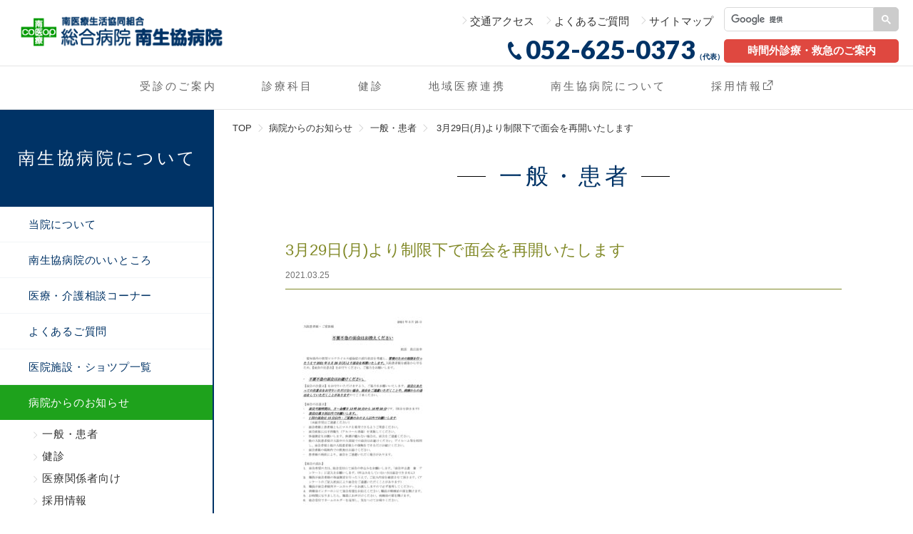

--- FILE ---
content_type: text/html; charset=UTF-8
request_url: https://www.minami-hp.jp/news/general/2306/
body_size: 7945
content:

<!DOCTYPE html>
<html lang="ja">
<head>
<!-- Global site tag (gtag.js) - Google Analytics -->
<script async src="https://www.googletagmanager.com/gtag/js?id=UA-137576260-1"></script>
<script>
  window.dataLayer = window.dataLayer || [];
  function gtag(){dataLayer.push(arguments);}
  gtag('js', new Date());

  gtag('config', 'UA-137576260-1');
</script>
<!-- Google tag (gtag.js) -->
<script async src="https://www.googletagmanager.com/gtag/js?id=G-MJ1FRYNMRY"></script>
<script>
  window.dataLayer = window.dataLayer || [];
  function gtag(){dataLayer.push(arguments);}
  gtag('js', new Date());

  gtag('config', 'G-MJ1FRYNMRY');
</script>
<meta charset="utf-8">
<meta http-equiv="X-UA-Compatible" content="IE=edge">
<!--<meta name="viewport" content="width=device-width, initial-scale=1">-->
<meta name="format-detection" content="telephone=no">

<meta name="viewport" content="width=device-width, initial-scale=1.0, user-scalable=no, minimum-scale=1.0, maximum-scale=1.0">
<link rel="index" href="https://www.minami-hp.jp/">

<meta property="og:title" content="総合病院 南生協病院">
<meta property="og:type" content="website">
<meta property="og:description" content="名古屋市緑区の総合病院「南生協病院」は、情報開示やインフォームドコンセント等、信頼関係のうえに立った患者さま納得の医療づくりに努めています。MRI、マルチスライスCTなど最新の医療技術で質の高い医療を提供しています。">
<meta property="og:url" content="https://www.minami-hp.jp/">
<meta property="og:image" content="https://www.minami-hp.jp//img2/siteimage.jpg">
<meta property="og:site_name" content="総合病院 南生協病院">
<link rel="shortcut icon" href="/img/common/favicon.ico">
<link rel="apple-touch-icon" href="/img/common/apple-touch-icon.png">

<script src="https://maps.googleapis.com/maps/api/js?key=AIzaSyCkBX2ECUd84CNUD-lcT2oPyTpmT5aCLPI"></script>

<title>3月29日(月)より制限下で面会を再開いたします ｜ 総合病院 南生協病院</title>
<meta name="keywords" content="名古屋市,緑区,南生協病院,南医療生活協同組合,検診,人間ドック">
<meta name="description" content="名古屋市緑区の総合病院「南生協病院」は、情報開示やインフォームドコンセント等、信頼関係のうえに立った患者さま納得の医療づくりに努めています。MRI、マルチスライスCTなど最新の医療技術で質の高い医療を提供しています。">

<!-- canonical -->
<link rel="canonical" href="https://www.minami-hp.jp/news/general/2306/">


<link href="/css/cms.css" rel="stylesheet">





<link href="/css/common.css" rel="stylesheet">
<link href="https://maxcdn.bootstrapcdn.com/font-awesome/4.7.0/css/font-awesome.min.css" rel="stylesheet">
<link href="/css/icon_style.css" rel="stylesheet">
<link href="https://fonts.googleapis.com/css?family=Lato:400,900" rel="stylesheet"></head><body id="body" class="info detail under general">
<header id="header" role="banner">
<h1 id="kw" class="logo"><a href="/"><img src="/img/common/logo.png" alt="総合病院 南生協病院"></a></h1>

    <ul class="hR">
	<li>
		<ul>
			<li><a href="/access/"><i class="icon-right"></i>交通アクセス</a></li>
			<li><a href="/faq/"><i class="icon-right"></i>よくあるご質問</a></li>
			<li><a href="/sitemap/"><i class="icon-right"></i>サイトマップ</a></li>
			<li class="search">
                <script>
                (function() {
                    var cx = '006135268734412732869:tb18upydntw';
                    var gcse = document.createElement('script');
                    gcse.type = 'text/javascript';
                    gcse.async = true;
                    gcse.src = 'https://cse.google.com/cse.js?cx=' + cx;
                    var s = document.getElementsByTagName('script')[0];
                    s.parentNode.insertBefore(gcse, s);
                })();
                </script>
                <gcse:searchbox-only></gcse:searchbox-only>
            </li></ul></li>
	<li class="hTel"><i class="icon-tel"></i><span class="Avenir phone_link">052-625-0373</span><span>（代表）</span></li>
	<li class="hContact"><a href="/emergency/">時間外診療・救急のご案内</a></li>
</ul>


<nav class="spNav" id="spNav" role="navigation" aria-label="サイト全体のメニュー">
<div class="menu">
        <ul class="ls200">
            <li><a>受診のご案内</a>
			<ul class="ls200" style="display: none">
                    <li>
                        <ul>
                            <li class="ls0"><a href="/outpatient/">外来のご案内<i class="icon-right"></i></a></li>
                            <li><a href="/hospitalization/">入院のご案内<i class="icon-right"></i></a></li>
							<li class="ls0"><a href="/visit/">お見舞いのご案内<i class="icon-right"></i></a></li>
                            <li class="ls0"><a href="/emergency/" class="ls0">時間外診療・救急のご案内<i class="icon-right"></i></a></li>
                            <li><a href="/guide/">フロアーマップ<i class="icon-right"></i></a></li>
                            <li><a href="/access/">交通アクセス<i class="icon-right"></i></a></li>
                        </ul>
                    </li>
                </ul>
			</li>
            <li><a >診療科目</a>
                <ul class="ls200 departmentNav" style="display: none">
                    <li class="department symptomsNav">
                        <div><a class="fullSize" href="/department/symptoms/"><img src="../../img/common/glassIcon.png" alt="">症状から診療科を選ぶ<i class="icon-right"></i></a></div>
                        <ul>
                            <li><a href="/department/naika/">内　科<i class="icon-right"></i></a></li>
                            <li><a href="/department/sougou/">総合診療科<i class="icon-right"></i></a></li>
                            <li><a href="/department/geka/">外　科<i class="icon-right"></i></a></li>
                            <li><a href="/department/nyusen/">乳腺外科<i class="icon-right"></i></a></li>
							<li><a href="/department/seikei/">整形外科<i class="icon-right"></i></a></li>
							<li><a href="/department/fujin/">婦人科<i class="icon-right"></i></a></li>
							<li><a href="/department/jibi/">耳鼻咽喉科<i class="icon-right"></i></a></li>
							<li><a href="/department/ganka/">眼　科<i class="icon-right"></i></a></li>
							<li><a href="/department/shoni/">小児科<i class="icon-right"></i></a></li>
							<li><a href="/department/hifu/">皮膚科<i class="icon-right"></i></a></li>
                            <li><a href="/department/hinyou/">泌尿器科<i class="icon-right"></i></a></li>
							<li><a href="/department/others/">その他の科<i class="icon-right"></i></a></li>
                        </ul>
                    </li>
                    <!--li>
                        <ul>
                            <li><a href="/department/palliative/">緩和ケア病棟<i class="icon-right"></i></a></li>
                            <li><a href="/department/comprehensive/">地域包括ケア病棟<i class="icon-right"></i></a></li>
                            <li class="ls0"><a href="/department/rehabilitation/">リハビリテーション科<i class="icon-right"></i></a></li>
                        </ul>
                    </li-->
                    <li class="department dButton">
						<ul>
							<li><a href="/department/palliative/">緩和ケア病棟<i class="icon-right"></i></a></li>
							<li><a href="/department/comprehensive/">地域包括ケア病棟<i class="icon-right"></i></a></li>
							<li class="ls0"><a href="/department/rehabilitation/">リハビリテーション科<i class="icon-right"></i></a></li>
							
						</ul>
                    </li>
					 <li class="department pickup">
                         <ul>
                             <li class="sttl">ピックアップ</li>
                            <li class="picBox">
                                <ul class="Box_3Column">
                                    <li class="box boxOther"><a href="/department/geka/varix/">静脈瘤治療<!--i class="icon-right"></i--></a></li>
                                    <li class="box boxOther"><a href="/news/general/2103//">発熱外来<!--i class="icon-right"></i--></a></li>
                                    <li class="box boxOther"><a href="/department/fujin/#sanfujin01">妊婦健診を希望の方へ<!--i class="icon-right"></i--></a></li>
                                </ul>
                            </li>
                         </ul>
                      </li>
                 </ul>
            <li><a href="/checkup/">健診</a></li>
            <li><a href="/medical/">地域医療連携</a></li>
			<li><a >南生協病院について</a>
				<ul class="ls200" style="display: none">
                    <li>
                        <ul class="ls0">
                            <li><a href="/sodan/" class="spmin">医療・介護相談コーナー<i class="icon-right"></i></a></li>
                            <li><a href="/faq/">よくあるご質問<i class="icon-right"></i></a></li>
							<li><a href="/shop/" class="spmin">医院施設・ショップ一覧<i class="icon-right"></i></a></li>
                            <li><a href="/news/">病院からのお知らせ<i class="icon-right"></i></a></li>
                            <li><a href="/contact/" class="spmin">お問い合わせ&amp;ご相談<i class="icon-right"></i></a></li>
                            <li><a href="http://www.minami.or.jp/publicity/" target="_blank">メディア掲載情報<i class="icon-outlink"></i></a></li>
                        </ul>
                    </li>
                    <li>
                        <ul class="Box_2Column">
                            <li class="box"><a href="/about/">当院について<!--i class="icon-right"></i--></a></li>
                            <li class="box"><a href="/iitoko/">南生協病院のいいところ<!--i class="icon-right"></i--></a></li>
                        </ul>
                    </li>
                </ul>
			</li>
            <li><a href="https://www.recruit.minami-hp.jp/" target="_blank" onclick="gtag('event', 'click01', {'event_category': 'linkclick','event_label': '採用サイト'});">採用情報<i class="icon-outlink"></i></a></li><!-- href="/recruit" -->
                    </ul>
    </div>
    </nav>
</header>


<main>
<article id="container">
<div id="contents">


<div id="breadcrumbs" ><p>
<a href="https://www.minami-hp.jp/">TOP</a><a href="https://www.minami-hp.jp/news">病院からのお知らせ</a><!-- &nbsp;>&nbsp; --><a href="https://www.minami-hp.jp/news/category/general/" rel="category tag">一般・患者</a><!-- &nbsp;>&nbsp; -->  3月29日(月)より制限下で面会を再開いたします</p></div>


<header id="kv" class="">
<h2 class="Line_ttl ls150 ttl">一般・患者</h2>
</header>




<div class="inner_under clearfix" id="news01">
<section id="NewContents" class="">
<div class="title">
<h2 class="ttl">3月29日(月)より制限下で面会を再開いたします</h2>
<time class="px14">2021.03.25</time>
</div>

<div class="wp_contents">
	<p><a class="link-to-pdf" title="20210329面会の案内" href="https://www.minami-hp.jp/news/wp-content/uploads/2021/03/896d84977f5b734a9d0788a87bfa3705.pdf" target="_blank" rel="attachment noopener wp-att-2307 noreferrer"><img fetchpriority="high" decoding="async" class="alignnone size-medium wp-image-2308 thumb-of-pdf" src="https://www.minami-hp.jp/news/wp-content/uploads/2021/03/896d84977f5b734a9d0788a87bfa3705-pdf-212x300.jpg" alt="20210329面会の案内のサムネイル" width="212" height="300" /></a></p></div>







<ul class="nextback">
<li class="prev"><a href="https://www.minami-hp.jp/news/general/2278/" rel="prev">前の記事</a></li>
<li class="list"><a href="https://www.minami-hp.jp/news">記事一覧</a></li>
<li class="next"><a href="https://www.minami-hp.jp/news/general/2325/" rel="next">次の記事</a></li>
</ul>


</section>
<div id="NewsSide" class="">

	<div>
	<h3 class="side-title">一般・患者の最新情報</h3>
		<ul>
			<li><a href="https://www.minami-hp.jp/news/general/5899/"></a></li>
		<li><a href="https://www.minami-hp.jp/news/general/5870/">パイプライン1月号　今月は消化器外科です</a></li>
		<li><a href="https://www.minami-hp.jp/news/general/5842/">地球の子マルシェ&#038;だんらん市　1月10（土）</a></li>
		<li><a href="https://www.minami-hp.jp/news/general/5798/">南生協病院 年末年始の診療・面会・病院内事業所の営業について</a></li>
		<li><a href="https://www.minami-hp.jp/news/general/5806/">わくわく10万人会議　1月17日（土）14：30～</a></li>
		</ul>
	</div>

			<div><h3 class="side-title">アーカイブ</h3>
			<ul>
					<li><a href='https://www.minami-hp.jp/news/date/2026/01/'>2026年1月</a></li>
	<li><a href='https://www.minami-hp.jp/news/date/2025/12/'>2025年12月</a></li>
	<li><a href='https://www.minami-hp.jp/news/date/2025/11/'>2025年11月</a></li>
	<li><a href='https://www.minami-hp.jp/news/date/2025/10/'>2025年10月</a></li>
	<li><a href='https://www.minami-hp.jp/news/date/2025/09/'>2025年9月</a></li>
	<li><a href='https://www.minami-hp.jp/news/date/2025/08/'>2025年8月</a></li>
	<li><a href='https://www.minami-hp.jp/news/date/2025/07/'>2025年7月</a></li>
	<li><a href='https://www.minami-hp.jp/news/date/2025/06/'>2025年6月</a></li>
	<li><a href='https://www.minami-hp.jp/news/date/2025/05/'>2025年5月</a></li>
	<li><a href='https://www.minami-hp.jp/news/date/2025/04/'>2025年4月</a></li>
	<li><a href='https://www.minami-hp.jp/news/date/2025/03/'>2025年3月</a></li>
	<li><a href='https://www.minami-hp.jp/news/date/2025/02/'>2025年2月</a></li>
	<li><a href='https://www.minami-hp.jp/news/date/2025/01/'>2025年1月</a></li>
	<li><a href='https://www.minami-hp.jp/news/date/2024/12/'>2024年12月</a></li>
	<li><a href='https://www.minami-hp.jp/news/date/2024/11/'>2024年11月</a></li>
	<li><a href='https://www.minami-hp.jp/news/date/2024/10/'>2024年10月</a></li>
	<li><a href='https://www.minami-hp.jp/news/date/2024/09/'>2024年9月</a></li>
	<li><a href='https://www.minami-hp.jp/news/date/2024/08/'>2024年8月</a></li>
	<li><a href='https://www.minami-hp.jp/news/date/2024/07/'>2024年7月</a></li>
	<li><a href='https://www.minami-hp.jp/news/date/2024/06/'>2024年6月</a></li>
	<li><a href='https://www.minami-hp.jp/news/date/2024/05/'>2024年5月</a></li>
	<li><a href='https://www.minami-hp.jp/news/date/2024/04/'>2024年4月</a></li>
	<li><a href='https://www.minami-hp.jp/news/date/2024/03/'>2024年3月</a></li>
	<li><a href='https://www.minami-hp.jp/news/date/2024/01/'>2024年1月</a></li>
	<li><a href='https://www.minami-hp.jp/news/date/2023/12/'>2023年12月</a></li>
	<li><a href='https://www.minami-hp.jp/news/date/2023/11/'>2023年11月</a></li>
	<li><a href='https://www.minami-hp.jp/news/date/2023/10/'>2023年10月</a></li>
	<li><a href='https://www.minami-hp.jp/news/date/2023/09/'>2023年9月</a></li>
	<li><a href='https://www.minami-hp.jp/news/date/2023/08/'>2023年8月</a></li>
	<li><a href='https://www.minami-hp.jp/news/date/2023/07/'>2023年7月</a></li>
	<li><a href='https://www.minami-hp.jp/news/date/2023/06/'>2023年6月</a></li>
	<li><a href='https://www.minami-hp.jp/news/date/2023/05/'>2023年5月</a></li>
	<li><a href='https://www.minami-hp.jp/news/date/2023/04/'>2023年4月</a></li>
	<li><a href='https://www.minami-hp.jp/news/date/2023/03/'>2023年3月</a></li>
	<li><a href='https://www.minami-hp.jp/news/date/2023/02/'>2023年2月</a></li>
	<li><a href='https://www.minami-hp.jp/news/date/2023/01/'>2023年1月</a></li>
	<li><a href='https://www.minami-hp.jp/news/date/2022/12/'>2022年12月</a></li>
	<li><a href='https://www.minami-hp.jp/news/date/2022/11/'>2022年11月</a></li>
	<li><a href='https://www.minami-hp.jp/news/date/2022/10/'>2022年10月</a></li>
	<li><a href='https://www.minami-hp.jp/news/date/2022/09/'>2022年9月</a></li>
	<li><a href='https://www.minami-hp.jp/news/date/2022/08/'>2022年8月</a></li>
	<li><a href='https://www.minami-hp.jp/news/date/2022/07/'>2022年7月</a></li>
	<li><a href='https://www.minami-hp.jp/news/date/2022/06/'>2022年6月</a></li>
	<li><a href='https://www.minami-hp.jp/news/date/2022/04/'>2022年4月</a></li>
	<li><a href='https://www.minami-hp.jp/news/date/2022/03/'>2022年3月</a></li>
	<li><a href='https://www.minami-hp.jp/news/date/2022/02/'>2022年2月</a></li>
	<li><a href='https://www.minami-hp.jp/news/date/2022/01/'>2022年1月</a></li>
	<li><a href='https://www.minami-hp.jp/news/date/2021/12/'>2021年12月</a></li>
	<li><a href='https://www.minami-hp.jp/news/date/2021/11/'>2021年11月</a></li>
	<li><a href='https://www.minami-hp.jp/news/date/2021/10/'>2021年10月</a></li>
	<li><a href='https://www.minami-hp.jp/news/date/2021/09/'>2021年9月</a></li>
	<li><a href='https://www.minami-hp.jp/news/date/2021/08/'>2021年8月</a></li>
	<li><a href='https://www.minami-hp.jp/news/date/2021/07/'>2021年7月</a></li>
	<li><a href='https://www.minami-hp.jp/news/date/2021/06/'>2021年6月</a></li>
	<li><a href='https://www.minami-hp.jp/news/date/2021/05/'>2021年5月</a></li>
	<li><a href='https://www.minami-hp.jp/news/date/2021/04/'>2021年4月</a></li>
	<li><a href='https://www.minami-hp.jp/news/date/2021/03/'>2021年3月</a></li>
	<li><a href='https://www.minami-hp.jp/news/date/2021/02/'>2021年2月</a></li>
	<li><a href='https://www.minami-hp.jp/news/date/2021/01/'>2021年1月</a></li>
	<li><a href='https://www.minami-hp.jp/news/date/2020/12/'>2020年12月</a></li>
	<li><a href='https://www.minami-hp.jp/news/date/2020/11/'>2020年11月</a></li>
	<li><a href='https://www.minami-hp.jp/news/date/2020/09/'>2020年9月</a></li>
	<li><a href='https://www.minami-hp.jp/news/date/2020/08/'>2020年8月</a></li>
	<li><a href='https://www.minami-hp.jp/news/date/2020/07/'>2020年7月</a></li>
	<li><a href='https://www.minami-hp.jp/news/date/2020/06/'>2020年6月</a></li>
	<li><a href='https://www.minami-hp.jp/news/date/2020/05/'>2020年5月</a></li>
	<li><a href='https://www.minami-hp.jp/news/date/2020/04/'>2020年4月</a></li>
	<li><a href='https://www.minami-hp.jp/news/date/2020/03/'>2020年3月</a></li>
	<li><a href='https://www.minami-hp.jp/news/date/2020/02/'>2020年2月</a></li>
	<li><a href='https://www.minami-hp.jp/news/date/2020/01/'>2020年1月</a></li>
	<li><a href='https://www.minami-hp.jp/news/date/2019/12/'>2019年12月</a></li>
	<li><a href='https://www.minami-hp.jp/news/date/2019/11/'>2019年11月</a></li>
	<li><a href='https://www.minami-hp.jp/news/date/2019/10/'>2019年10月</a></li>
	<li><a href='https://www.minami-hp.jp/news/date/2019/09/'>2019年9月</a></li>
	<li><a href='https://www.minami-hp.jp/news/date/2019/08/'>2019年8月</a></li>
	<li><a href='https://www.minami-hp.jp/news/date/2019/07/'>2019年7月</a></li>
	<li><a href='https://www.minami-hp.jp/news/date/2019/06/'>2019年6月</a></li>
	<li><a href='https://www.minami-hp.jp/news/date/2019/05/'>2019年5月</a></li>
	<li><a href='https://www.minami-hp.jp/news/date/2019/04/'>2019年4月</a></li>
	<li><a href='https://www.minami-hp.jp/news/date/2019/03/'>2019年3月</a></li>
	<li><a href='https://www.minami-hp.jp/news/date/2019/02/'>2019年2月</a></li>
			</ul>

			</div><div><h3 class="side-title">カテゴリー</h3>
			<ul>
					<li class="cat-item cat-item-1"><a href="https://www.minami-hp.jp/news/category/general/">一般・患者</a>
</li>
	<li class="cat-item cat-item-5"><a href="https://www.minami-hp.jp/news/category/checkup/">健診</a>
</li>
	<li class="cat-item cat-item-2"><a href="https://www.minami-hp.jp/news/category/medical/">医療関係者向け</a>
</li>
	<li class="cat-item cat-item-3"><a href="https://www.minami-hp.jp/news/category/recruit/">採用情報</a>
</li>
			</ul>

			</div></div>
</div>


	<aside id="aside">
<ul class="Box_2Column inner_under" id="Bnr2Column">
	<li class="box"><a href="/medical/">
		<img src="/img/common/a_pic_01.jpg" srcset="/img/common/a_pic_01x2.jpg 2x" alt="医療関係者の方へ">
	</a></li>
	<li class="box"><a href="https://www.recruit.minami-hp.jp/" target="_blank" onclick="gtag('event', 'click01', {'event_category': 'linkclick','event_label': '採用サイト'});">
		<img src="/img/common/a_pic_02.jpg" srcset="/img/common/a_pic_02x2.jpg" alt="RECRUIT">
	</a></li>
</ul>
</aside>

</div><!--contents-->




	


<div id="side" role="complementary"><!-- 左カラム -->
<nav id="SideNav" class="inner" role="navigation" aria-label="サブメニュー">
 <h2 class="ttl ls150 pcView">南生協病院について</h2>
  <nav id="SideNav">	
		<ul class="pagelist ls50">

		<li>
			<a href="/about/">当院について</a>
					</li>
		<li><a href="/iitoko/">南生協病院のいいところ</a></li>
		<li><a href="/sodan/">医療・介護相談コーナー</a></li>
		<li><a href="/faq/">よくあるご質問</a></li>
		<li>
			<a href="/shop/">医院施設・ショツプ一覧</a>
					</li>
		<li><a href="/news/">病院からのお知らせ</a>
						<ol>
					<li><a href="https://www.minami-hp.jp/news/category/general/"><i class="icon-right"></i>一般・患者</a></li><li><a href="https://www.minami-hp.jp/news/category/checkup/"><i class="icon-right"></i>健診</a></li><li><a href="https://www.minami-hp.jp/news/category/medical/"><i class="icon-right"></i>医療関係者向け</a></li><li><a href="https://www.minami-hp.jp/news/category/recruit/"><i class="icon-right"></i>採用情報</a></li>					<!--<li><a href="/news/shops_cat/nandemo/"><i class="icon-right"></i>ショップなんでもかんでも</a></li>
					<li><a href="/news/shops_cat/chdale/"><i class="icon-right"></i>カフェ ろっちでーる</a></li>
					<li><a href="/news/shops_cat/lespoir/"><i class="icon-right"></i>レストラン れすぽわーる</a></li>-->
				</ol>
					</li>
		<li><a href="/contact/">お問い合わせ&amp;ご相談</a></li>
		<li><a href="http://www.minami.or.jp/publicity/" target="_blank" >メディア掲載情報 <i class="icon-outlink"></i></a></li>

	</ul>


	<ul class="mainNav">
			<li><a href="/outpatient/"><i class="icon-kv_ico_01"></i><strong>外 来</strong>のご案内</a></li>
			<li><a href="/hospitalization/"><i class="icon-kv_ico_02"></i><strong>入 院</strong>のご案内</a></li>
			<li><a href="/visit/"><i class="icon-kv_ico_03"></i><strong>お見舞い</strong>のご案内</a></li>
			<li><a href="/emergency/"><i class="icon-kv_ico_04"></i><strong>時間外治療・救急</strong>のご案内</a></li>
	</ul>

<!--PCのみ外来予定表～状況テーブルを表示-->
		<ul class="lastNav">
			<li><a href="/calendar/" class="box">
		    	<p class="icon-side_01">
                <span class="path1"></span><span class="path2"></span><span class="path3"></span><span class="path4"></span><span class="path5"></span><span class="path6"></span><span class="path7"></span><span class="path8"></span><span class="path9"></span><span class="path10"></span><span class="path11"></span>
                </p>
			  <span>外来予定表</span></a></li>
			<li><a href="/guide/" class="box">
				<p class="icon-side_02">
                <span class="path1"></span><span class="path2"></span><span class="path3"></span><span class="path4"></span><span class="path5"></span><span class="path6"></span><span class="path7"></span>
                </p>
				<span>フロアーマップ</span></a></li>
			<li><a href="/access/" class="box">
				<p class="icon-side_03">
                <span class="path1"></span><span class="path2"></span><span class="path3"></span>
                </p>
				<span>交通アクセス</span></a></li>
		</ul>
	</nav>



	<table class="normal time time2 center">
	<tr>
	  <th colspan="2" class="sttl"><p class="">WEB予約</p></th></tr>
	<tr>
	  <th>内　科</th><th>&nbsp;<span style="text-align: center;line-height: 1;">外科・<br>乳腺外科</span>&nbsp;</th>
	</tr>
	<tr>
	<td><a href="http://yoyaku.minami-hp.jp/" target="_blank"onclick="gtag('event', 'click5', {'event_category': 'linkclick','event_label': 'WEB予約'});">○</a></td>
	<td><a href="http://yoyaku.minami-hp.jp/" target="_blank"onclick="gtag('event', 'click1', {'event_category': 'linkclick','event_label': 'WEB予約'});">○</a></td>
	</tr>
	<tr>
		<th>整形外科</th><th>皮膚科</th>
	</tr>
	<tr>
		<td><a href="http://yoyaku.minami-hp.jp/" target="_blank"onclick="gtag('event', 'click6', {'event_category': 'linkclick','event_label': 'WEB予約'});">○</a></td>
		<td><a href="http://yoyaku.minami-hp.jp/" target="_blank" onclick="gtag('event', 'click2', {'event_category': 'linkclick','event_label': 'WEB予約'});">△</a></td>
	</tr>
	<tr>
		<th>泌尿器科</th><th>小児科</th>
	</tr>
	<tr>
		<td><a href="http://yoyaku.minami-hp.jp/" target="_blank" onclick="gtag('event', 'click3', {'event_category': 'linkclick','event_label': 'WEB予約'});">△</a></td>
		<!--<td>×</td>-->
		<td><a href="http://yoyaku.minami-hp.jp/" target="_blank"onclick="gtag('event', 'click4', {'event_category': 'linkclick','event_label': 'WEB予約'});">○</a></td>
	</tr>
	<tr>
	  <th>妊婦健診<span style="font-size: 10px;display: block;">(婦人科)</span</th><th><small>婦人科<br>思春期外来</small></th>
	</tr>
	<tr>
		<td><!--a href="http://yoyaku.minami-hp.jp/" target="_blank" onclick="gtag('event', 'click7', {'event_category': 'linkclick','event_label': 'WEB予約'});">△</a--><small class="mRed" style="font-size: 11.5px;font-weight: bold;line-height: 1.4;">お電話のみ</small></td></td>
		<td><a href="http://yoyaku.minami-hp.jp/" target="_blank" onclick="gtag('event', 'click8', {'event_category': 'linkclick','event_label': 'WEB予約'});">△</a></td>
	</tr>
	<tr>
	  <th>耳鼻咽喉科</th><th>眼科</th>
	</tr>
	<tr>
		<td><a href="http://yoyaku.minami-hp.jp/" target="_blank" onclick="gtag('event', 'click9', {'event_category': 'linkclick','event_label': 'WEB予約'});">○</a></td>
		<td><a href="http://yoyaku.minami-hp.jp/" target="_blank" onclick="gtag('event', 'click10', {'event_category': 'linkclick','event_label': 'WEB予約'});">△</a></td>
	</tr>
	<tr>
	  <th>脳神経外科</th><th></th>
	</tr>
	<tr>
		<td><a href="http://yoyaku.minami-hp.jp/" target="_blank" onclick="gtag('event', 'click11', {'event_category': 'linkclick','event_label': 'WEB予約'});">○</a></td>
		<td></td>
	</tr>
	</table>

	<p class="right ls100" id="nowTime" style="font-size: 12px;">
			<br class="pcView">△＝事前予約のみ<br class="pcView">○＝事前予約・当日予約<br class="pcView"><br class="pcView">WEB予約は各科の一般診療を<br class="pcView">ご利用いただけます。<br>専門科のご予約はお電話ください。
			<a href="http://yoyaku.minami-hp.jp/" target="_blank" class="RoundBox mRedBg">WEB予約はこちら <i class="icon-outlink"></i></a>
	</p>
</div>

</article>
</main>
	

<!-- footer -->
<footer id="footer" class="ls100" role="navigation">
<p id="pageTop" class="scroll pageTop" style=""><a href="#body"><i class="icon-top"></i></a></p>

<div class="img_txt_Box clearfix inner" role="contentinfo">
	<div class="pic"><a href="https://www.minami-hp.jp/" class="logo"><img src="/img/common/f_logo.png" alt="総合病院南生協病院"></a>
	<address>〒459-8540 名古屋市緑区南大高二丁目204番地<span class="pcView"><br>TEL：052-625-0373(代表)</span></address>
	</div>
	<div class="txt">




<ul class="Box_3Column">
		<li class="box">			<a href="https://www.minami-hp.jp/outpatient/" ><i class="icon-right"></i>受診のご案内</a>
			<a href="https://www.minami-hp.jp/department/" ><i class="icon-right"></i>診療科目</a>
			<a href="https://www.minami-hp.jp/checkup/" ><i class="icon-right"></i>健診</a>
		</li><li class="box">			<a href="https://www.minami-hp.jp/medical/" ><i class="icon-right"></i>地域医療連携</a>
			<a href="https://www.minami-hp.jp/about/" ><i class="icon-right"></i>南生協病院について</a>
			<a href="https://www.minami-hp.jp/about/dpc/" ><i class="icon-right"></i>病院指標</a>
			<a href="https://www.recruit.minami-hp.jp/" target="_blank"  onclick="gtag('event', 'click01', {'event_category': 'linkclick','event_label': '採用サイト'});" ><i class="icon-outlink"></i>採用情報</a>
			<!-- /recruit/ -->
		</li><li class="box">			<a href="https://www.minami-hp.jp/sitemap/" ><i class="icon-right"></i>サイトマップ</a>
			<a href="https://www.minami-hp.jp/privacy/" ><i class="icon-right"></i>プライバシーポリシー</a>
			<a href="https://www.minami-hp.jp/contact/" ><i class="icon-right"></i>お問い合わせ</a>
		</li>		
</ul>

	</div>
</div>
<div class="bnr clearfix inner mb30">
        
        <a href="https://www.minami-hp.jp/" target="_blank" class="recruitBnr"><img src="https://www.recruit.minami-hp.jp/img/common/f_bn02.png" alt="南医療生活病院"></a>
        <img class="pic01" src="/img/common/f_bn4.jpg" alt="NQA_ISO9001_UKAS">
        <img class="pic01" src="/img/common/f_bn6.jpg" alt="卒後臨床研修評価機構認定病院">
        <img class="pic01" src="/img/common/f_bn5.jpg" alt="病院機能評価シンボルマーク">
        <img class="pic01" src="/img/common/f_bn3.png" alt="Pマーク">
        <a href="https://www.minami-hp.jp/img/_file/南生協病院院内Wi-Fiサービスご利用案内.pdf" target="_blank"><img class="pic01 pr30" src="/img/common/f_free-wifi.png" alt="free-wifi利用可能"></a>
        <a href="https://www.minami.or.jp/" target="_blank"><img src="/img/common/f_bn.png" alt="南医療生活協同組合"></a>
</div>
<p id="copy">© Minami Medical Health Cooperative.</p>


<div id="bContact">
	</div>

</footer><script src="https://ajax.googleapis.com/ajax/libs/jquery/1.11.3/jquery.min.js"></script>
<script src="/js/jquery.easing.1.3.js" type="text/javascript" charset="utf-8" defer></script>

<script src="/js/picturefill.min.js" async></script>
<script>
// Picture element HTML5 shiv
document.createElement( "picture" );
</script>
<!--<script src="https://cdnjs.cloudflare.com/ajax/libs/modernizr/2.8.3/modernizr.min.js"></script>-->


		

<!--メニューのカレント判断-->
<script>
$(function(){
    $('#SideNav .pagelist li a').each(function(){
        var $href = $(this).attr('href');
        if(location.href.match($href)) {
        $(this).addClass('active');
        } else {
        $(this).removeClass('active');
        }
    });
});
</script>


<!--メニュー-->
<script src="/ajax/megamenu-js/js/megamenu.js"></script>
<!--<script type="text/javascript">
$(window).resize(function(){
	//windowの幅をxに代入
	var x = $(window).width();
	//windowの分岐幅をyに代入
	var y = 1000;
	if (x <= y) {
		$('#spNav div').removeClass('menu');
	}else{
		$('#spNav div').addClass('menu');
	}
});
</script>-->


<script src="/js/script.js" type="text/javascript" charset="utf-8" defer></script>
<script src="/js/common.js" type="text/javascript" charset="utf-8" defer></script><!-- 記事ページ系の内容 -->


--- FILE ---
content_type: text/css
request_url: https://www.minami-hp.jp/css/cms.css
body_size: 3041
content:
@charset "UTF-8";
/*
@import "common";
*/
/*
---------------------------------------
color
---------------------------------------
*/
.mainColor, a.mainColor {
  color: #003366; }

.mGreen, a.mGreen {
  color: #818927; }

.mYellow, a.mYellow {
  color: #e7a61a; }

.mSky, a.mSky {
  color: #3d87c3; }

.mRed, a.mRed {
  color: #df4840; }

.mPurple, a.mPurple {
  color: #763d5c; }

.mLGreen, a.mLGreen {
  color: #5faf49; }

.mPink, a.mPink {
  color: #ff6ea2; }

.outOrange, a.outOrange {
  color: #e07415; }

.mainGreen, a.mainGreen {
  color: #1ea21c; }

.mainColorBg, a.mainColorBg:visited {
  background: #003366;
  color: #fff !important; }

.mGreenBg, a.mGreenBg:visited {
  background: #818927;
  color: #fff !important; }

.mYellowBg, a.mYellowBg:visited {
  background: #e7a61a;
  color: #fff !important; }

.mSkyBg, a.mSkyBg:visited {
  background: #3d87c3;
  color: #fff !important; }

.mRedBg, a.mRedBg:visited {
  background: #df4840;
  color: #fff !important; }

.mPurpleBg, a.mPurpleBg:visited {
  background: #763d5c;
  color: #fff !important; }

.mLGreenBg, .mLGreenBg:visited {
  background: #5faf49;
  color: #fff !important; }

.mPinkBg, .mPinkBg:visited {
  background: #ff6ea2;
  color: #fff !important; }

.outOrangeBg, .outOrangeBg:visited {
  background: #e07415;
  color: #fff !important; }

.mainGreenBg, .mainGreenBg:visited {
  background: #1ea21c;
  color: #fff !important; }

/* CSS Document */
.nextback {
  position: relative;
  /*height: 50px;*/
  margin: 10vw 0 0;
  display: -webkit-box;
  display: -ms-flexbox;
  display: flex;
  -webkit-box-pack: center;
  -ms-flex-pack: center;
  justify-content: center;
  border-top: 1px dotted rgba(121, 121, 121, 0.5);
  padding: 1em 0; }

/*.nextback li.prev{
	position: absolute;
	left: 0;
}
.nextback li.next{
	position: absolute;
	right: 0;
	top: 0;
}*/
.nextback li a {
  text-align: center;
  /*background: $widgetColor;*/
  padding: 10px;
  font-size: 85%;
  border-radius: 5px; }

.nextback li + li {
  margin-left: 2em; }

@media screen and (max-width: 767px) {
  .nextback li a {
    font-size: 9px; } }
@media screen and (min-width: 768px) {
  .nextback li {
    width: 80px; } }
.nextback li a {
  color: #fff; }

.nextback li.list a:hover {
  background: rgba(0, 51, 102, 0.8);
  color: #fff; }

@media screen and (max-width: 767px) {
  /* widget
  ---------------------------------------*/
  #wp-calendar {
    margin: 0 0;
    width: 100%; }

  #wp-calendar thead th {
    font-size: 12px;
    text-align: center;
    background: #797979;
    padding: 5px 3px 5px 2px;
    color: #ffffff; }

  #wp-calendar tbody td {
    background: #f5f5f5;
    border: 1px solid #fff;
    padding: 5px 3px 5px 2px;
    text-align: center; }

  #wp-calendar tbody td a {
    color: #007d6f; }

  #recent-posts-2, #archives-2 {
    margin: 0 0 5%; }

  #recent-posts-2 .widget-title, #archives-2 .widget-title {
    clear: both;
    padding: 0 0 0px;
    margin: 0 0 3%;
    color: #797979;
    text-align: left;
    border-bottom: 1px solid #797979; }

  .side-title {
    margin: 5% 0 3%; }

  #recent-posts-2 li, #archives-2 li, #NewsSide li:not(:last-of-type) {
    margin: 0 0 3%; } }
@media screen and (min-width: 768px) {
  /* widget
  ---------------------------------------*/
  #wp-calendar {
    margin: 0px 0 0px;
    width: 100%; }

  #wp-calendar thead th {
    font-size: 12px;
    text-align: center;
    background: #797979;
    padding: 5px 3px 5px 2px;
    color: #ffffff; }

  #wp-calendar tbody td {
    background: #f5f5f5;
    border: 1px solid #fff;
    padding: 5px 3px 5px 2px;
    text-align: center; }

  #recent-posts-2, #archives-2 {
    margin: 0 0 30px; }

  #recent-posts-2 .widget-title, #archives-2 .widget-title,
  .side-title {
    margin: 0 0 10px;
    font-size: 100%; }

  #recent-posts-2 li, #archives-2 li, #NewsSide li:not(:last-of-type) {
    margin: 0 0 10px; } }
/* スマホ・PC共通箇所 */
#recent-posts-2 .widget-title, #archives-2 .widget-title,
.side-title {
  clear: both;
  padding: 0 0 0px;
  color: #003366;
  text-align: left;
  border-bottom: 1px solid rgba(0, 51, 102, 0.4); }

/* 記事内画像配置（投稿画面で設定した時用）
---------------------------------------*/
.info #contents .wp_contents .size-medium.aligncenter {
  display: block;
  margin: 1em auto; }

.info #contents .wp_contents .size-medium.alignright {
  display: block;
  margin-left: auto; }

/* 
━━━━━━━━━━━━━━━━━━━━━━━━━━━━━━━━━━━━━━━━━━━━━━━━━━━━━━━━━━━━━━━━━━
新着情報
━━━━━━━━━━━━━━━━━━━━━━━━━━━━━━━━━━━━━━━━━━━━━━━━━━━━━━━━━━━━━━━━━━
*/
.info.under #container, .infoHome.under #container {
  /* display: block; */ }

@media (min-width: 768px) {
  .info #NewsSide {
    border-right: 0px; } }

@media (min-width: 768px) {
  .infoHome .tabArea {
    padding: 2vh 0 15vh; } }

/* 
---------------------------------------
タイトル
---------------------------------------
*/
.under.info #kv {
  box-sizing: border-box;
  padding: 2vh 0 3vh; }

/* 
---------------------------------------
info
---------------------------------------
*/
@media screen and (max-width: 767px) {
  #news01 {
    padding: 5vw 0 10vw; } }
@media screen and (min-width: 768px) {
  #news01 {
    padding: 5vh 0 10vw; } }
/* 
---------------------------------------
category箇所
---------------------------------------
*/
@media screen and (max-width: 767px) {
  #NewContents .box ul li a {
    /*    text-indent: -100px;
        padding-left: 100px;*/
    display: block; } }
/* 
---------------------------------------
本文
---------------------------------------
*/
@media (max-width: 767px) {
  .info #NewContents {
    padding: 3vw 0 9vw;
    font-weight: normal; } }
@media (min-width: 768px) {
  .info #NewContents {
    /* float: left; */
    width: 100%;
    padding: 0 0 10vh;
    font-weight: normal; } }

.info #NewsSide {
  /*padding: 30px 0 50px;float: right;width: 26%;*/ }
  @media (min-width: 768px) {
    .info #NewsSide {
      width: 100%;
      display: -webkit-box;
      display: -ms-flexbox;
      display: flex;
      -webkit-box-pack: justify;
      -ms-flex-pack: justify;
      justify-content: space-between; }
      .info #NewsSide > div {
        width: 30%; } }

.info #NewContents .title time {
  color: #717171;
  display: inline-block;
  font-size: 0.857rem; }

@media (max-width: 767px) {
  .info #NewsSide div + div {
    margin-top: 2em; } }
@media (min-width: 768px) {
  .info #NewsSide div + div {
    margin-top: 0em; } }
/*PC・スマホ共通*/
/* .info #NewContents .box li a:hover,.info #NewContents .box li a:active,.info #NewContents .box li:hover a,
.info #NewsSide a:hover, .info #NewsSide a:active,
.wp_contents a:hover, .wp_contents a:active{
	text-decoration: underline;
} */
.info #NewContents .title {
  text-align: left;
  border-bottom: 1px solid #797979;
  padding-bottom: 0.5em;
  margin-bottom: 1.5em; }

.info #NewContents h2 {
  color: #003366;
  margin-bottom: 0.1em; }

.info #NewContents .wp_contents {
  text-align: justify; }
  .info #NewContents .wp_contents p + p {
    margin-top: 1em; }

.info #NewContents .wp_contents a {
  text-decoration: underline; }

/*グーテンベルク　カラムのズレを直す 表示幅が800px以下のとき
-----------------------------------*/
@media only screen and (max-width: 700px) {
  .wp-block-columns {
    display: flex;
    flex-direction: column;
    /* ブロックを縦に表示させる */ } }
/* 
---------------------------------------
サイド
---------------------------------------
*/
.info #NewsSide {
  background: rgba(0, 51, 102, 0.03);
  padding: 1em; }

.info #NewsSide div:first-of-type .side-title {
  margin-top: 0; }

/* カラバリ */
.info.media #NewsSide {
  background: rgba(231, 166, 26, 0.03); }
  .info.media #NewsSide #recent-posts-2 .widget-title, .info.media #NewsSide #archives-2 .widget-title, .info.media #NewsSide .side-title {
    color: #e7a61a;
    border-color: rgba(231, 166, 26, 0.4); }
.info.media #NewContents .title {
  border-color: #e7a61a; }
.info.media #NewContents h2 {
  color: #e7a61a; }
.info.media #NewContents .nextback li a {
  background: #e7a61a; }

.info.general #NewsSide {
  background: rgba(129, 137, 39, 0.05); }
  .info.general #NewsSide #recent-posts-2 .widget-title, .info.general #NewsSide #archives-2 .widget-title, .info.general #NewsSide .side-title {
    color: #818927;
    border-color: rgba(129, 137, 39, 0.4); }
.info.general #NewContents .title {
  border-color: #818927; }
.info.general #NewContents h2 {
  color: #818927; }
.info.general #NewContents .nextback li a {
  background: #818927; }

.info.medical #NewsSide {
  background: rgba(118, 61, 92, 0.05); }
  .info.medical #NewsSide #recent-posts-2 .widget-title, .info.medical #NewsSide #archives-2 .widget-title, .info.medical #NewsSide .side-title {
    color: #763d5c;
    border-color: rgba(118, 61, 92, 0.4); }
.info.medical #NewContents .title {
  border-color: #763d5c; }
.info.medical #NewContents h2 {
  color: #763d5c; }
.info.medical #NewContents .nextback li a {
  background: #763d5c; }

.info.recruit #NewsSide {
  background: rgba(61, 135, 195, 0.03); }
  .info.recruit #NewsSide #recent-posts-2 .widget-title, .info.recruit #NewsSide #archives-2 .widget-title, .info.recruit #NewsSide .side-title {
    color: #3d87c3;
    border-color: rgba(61, 135, 195, 0.4); }
.info.recruit #NewContents .title {
  border-color: #3d87c3; }
.info.recruit #NewContents h2 {
  color: #3d87c3; }
.info.recruit #NewContents .nextback li a {
  background: #3d87c3; }

.info.checkup #NewsSide {
  background: rgba(231, 166, 26, 0.03); }
  .info.checkup #NewsSide #recent-posts-2 .widget-title, .info.checkup #NewsSide #archives-2 .widget-title, .info.checkup #NewsSide .side-title {
    color: #e7a61a;
    border-color: rgba(231, 166, 26, 0.4); }
.info.checkup #NewContents .title {
  border-color: #e7a61a; }
.info.checkup #NewContents h2 {
  color: #e7a61a; }
.info.checkup #NewContents .nextback li a {
  background: #e7a61a; }

/*
---------------------------------------
番号付きページネーション
---------------------------------------
*/
#pageNation {
  padding: 2vw 1vw 2vw 1vw; }

#pageNation ol {
  display: -webkit-box;
  display: -ms-flexbox;
  display: flex;
  font-size: 14px;
  -webkit-box-pack: center;
  -ms-flex-pack: center;
  justify-content: center; }

#pageNation ol li:first-child,
#pageNation ol li:last-child {
  border: 0px solid;
  padding: 3px 14px;
  font-size: 26px;
  line-height: 14px; }
  #pageNation ol li:first-child:hover,
  #pageNation ol li:last-child:hover {
    border: 0px solid;
    color: #003366; }

#pageNation ol li:last-child {
  padding: 3px 8px; }

#pageNation ol li {
  border: 1px solid #003366;
  padding: 4px 12px;
  line-height: 1.7; }

#pageNation ol li:hover {
  border: 1px solid #003366; }
  #pageNation ol li:hover a {
    color: #003366; }

#pageNation ol li + li {
  margin-right: 8px; }

#pageNation ol li.current {
  border: 1px solid #003366;
  background: #003366;
  color: #fff; }
  #pageNation ol li.current:hover {
    border: 1px solid #003366; }
    #pageNation ol li.current:hover a {
      color: #fff; }

#pageNation ol li a {
  cursor: default; }
  #pageNation ol li a[href^="http"] {
    cursor: pointer;
    color: #003366; }

/*
#pageNation ol li:hover{
	background: rgba(0, 0, 0, 0.6);
	border: 1px solid rgba(0, 0, 0, 0.6);
	color: #fff;
}
*/
/* 
---------------------------------------
WPフォーム
---------------------------------------
*/
/* @import "wp_form"; */
.form_privacy {
  padding: 10px;
  border: 1px solid #d6d6d6;
  margin-top: 5em; }

.form_privacy dt {
  font-weight: bold; }


--- FILE ---
content_type: text/css
request_url: https://www.minami-hp.jp/css/common.css
body_size: 26373
content:
@charset "UTF-8";
/* CSS Document */
/* 
---------------------------------------
フォントサイズ
---------------------------------------
*/
html {
 font-size: calc(.78125vw + 7.5px);
}
/* 10px */
@media (max-width: 320px) {
 html {
  font-size: 62.5%;
 }
}
/* 14px */
html {
 font-size: 87.5%;
}
@media screen and (max-width: 767px) {
 body {
  font-size: 1.3rem;
 }
}
/* 
---------------------------------------
reset
---------------------------------------
*/
body, header, footer, section, div, dl, dt, dd, ul, ol, li, h1, h2, h3, h4, h5, h6, pre, form, fieldset, input, textarea, p, blockquote, th, td, figure {
 margin: 0;
 padding: 0;
 box-sizing: border-box;
}
body {
 font-family: "ヒラギノ角ゴ Pro W3", "Hiragino Kaku Gothic Pro", "メイリオ", Meiryo, "Meiryo UI", "ＭＳ Ｐゴシック", "MS PGothic", sans-serif, Avenir, "Helvetica Neue", Helvetica, Arial, Verdana, Roboto;
 letter-spacing: 0;
 line-height: 1.7;
 /*font-weight: 500;*/
 /*“font-weight: 500;” という指定が肝で、この数値を指定してやると、Macでは「ミディアム」、Windows10では「中（ミディアム）」が使用されるらしい*/
 -webkit-text-size-adjust: 100%;
 /*iPhoneフォントサイズが拡大されるバグの対策*/
 font-size: 1.071rem;
 /*15px*/
}
html {
 overflow-y: scroll;
}
table {
 border-collapse: collapse;
 border-spacing: 0;
 vertical-align: top;
}
th {
 text-align: left;
}
img {
 border: 0;
 vertical-align: top;
}
li {
 list-style: none;
}
a {
 outline: none;
 text-decoration: none;
}
address {
 font-style: normal;
}
h1, h2, h3, h4, h5, h6, p, th, td, table, dl, dt, dd, ul, ol, li {
 font-weight: normal;
}
h1, h2, h3, h4, h5, h6 {
 /*margin-bottom: 0.3em;*/
}
em {
 font-style: normal;
 font-weight: normal;
}
a:link {
 color: #333333;
 /*text-decoration:underline;*/
}
a:visited {
 color: #333333;
 text-decoration: none;
}
a:hover {
 color: rgba(51, 51, 51, 0.7);
 text-decoration: none;
 opacity: 0.7;
}
a:active {
 color: #333333;
 text-decoration: none;
}
a:hover img {
 /*background:#fff;*/
 filter: alpha(opacity=70);
 opacity: 0.7;
}
a:hover img.op0 {
 filter: alpha(opacity=0);
 opacity: 0;
}
a:hover img.op100 {
 filter: alpha(opacity=100);
 opacity: 1;
}
#wrapper {
 position: relative;
 font-size: 93%;
}
.center {
 text-align: center;
}
.right {
 text-align: right;
}
.bold {
 font-weight: bold;
}
.taR {
 text-align: right;
}
/*縦書き*/
@media screen and (min-width: 768px) {
 .height {
  /*-webkit-writing-mode: vertical-rl;*/
  /*-ms-writing-mode: tb-rl;*/
  /*writing-mode: vertical-rl;*/
 }
}
@media screen and (max-width: 767px) {
 form .wLong {
  width: 100%;
 }
}
@media screen and (min-width: 768px) {
 li.br:before {
  content: "\A";
  white-space: pre;
 }
}
@media screen and (max-width: 999px) {
 /*TAB以下*/
 .br2:before {
  content: "\A";
  white-space: pre;
 }
}
/* 
---------------------------------------
form
---------------------------------------
*/
input[type="text"], input[type="email"], input[type="tel"], input[type="number"], select, textarea {
 margin: 1px;
 padding: 8px 5px;
 font-size: 16px;
 background: #fff;
 border: 1px solid #d6d6d6;
 -moz-border-radius: 5px;
 -webkit-border-radius: 5px;
 border-radius: 5px;
}
label {
 margin: 1px;
 /*	padding: 5px 10px;
  	font-size: 14px;
  	background: #fff;
  	border: 1px solid #d6d6d6;
  	border-radius: 5px;*/
}
.text50 {
 width: 50px;
}
input[type="button"], input[type="submit"], button[type="submit"] {
 -webkit-appearance: none;
 border: none;
}
@media screen and (max-width: 768px) {
 form .wLong {
  width: 100%;
 }
}
@media screen and (min-width: 769px) {
 form .wLong {
  width: 500px;
 }
}
/* 
---------------------------------------
clear
---------------------------------------
*/
.clear {
 clear: both;
}
.clearfix:after {
 clear: both;
 content: ".";
 display: block;
 height: 0;
 visibility: hidden;
}
.clearfix {
 min-height: 1px;
}
* html .clearfix {
 height: 1px;
 /*\*/
 /*/
height: auto;
overflow: hidden;
/**/
}
/* 
---------------------------------------
margin_top
---------------------------------------
*/
.mt0 {
 margin-top: 0 !important;
}
.mt05 {
 margin-top: 5px !important;
}
.mt10 {
 margin-top: 10px !important;
}
.mt15 {
 margin-top: 15px !important;
}
.mt20 {
 margin-top: 20px !important;
}
.mt25 {
 margin-top: 25px !important;
}
.mt30 {
 margin-top: 30px !important;
}
.mt35 {
 margin-top: 35px !important;
}
.mt40 {
 margin-top: 40px !important;
}
.mt45 {
 margin-top: 45px !important;
}
.mt50 {
 margin-top: 50px !important;
}
.mt55 {
 margin-top: 55px !important;
}
.mt60 {
 margin-top: 60px !important;
}
.mt65 {
 margin-top: 65px !important;
}
.mt70 {
 margin-top: 70px !important;
}
.mt75 {
 margin-top: 75px !important;
}
.mt80 {
 margin-top: 80px !important;
}
.mt85 {
 margin-top: 85px !important;
}
.mt90 {
 margin-top: 90px !important;
}
.mt95 {
 margin-top: 95px !important;
}
.mt100 {
 margin-top: 100px !important;
}
/* 
---------------------------------------
margin_bottom
---------------------------------------
*/
.mb0 {
 margin-bottom: 0 !important;
}
.mb05 {
 margin-bottom: 5px !important;
}
.mb10 {
 margin-bottom: 10px !important;
}
.mb15 {
 margin-bottom: 15px !important;
}
.mb20 {
 margin-bottom: 20px !important;
}
.mb25 {
 margin-bottom: 25px !important;
}
.mb30 {
 margin-bottom: 30px !important;
}
.mb35 {
 margin-bottom: 35px !important;
}
.mb40 {
 margin-bottom: 40px !important;
}
.mb45 {
 margin-bottom: 45px !important;
}
.mb50 {
 margin-bottom: 50px !important;
}
.mb55 {
 margin-bottom: 55px !important;
}
.mb60 {
 margin-bottom: 60px !important;
}
.mb65 {
 margin-bottom: 65px !important;
}
.mb70 {
 margin-bottom: 70px !important;
}
.mb75 {
 margin-bottom: 75px !important;
}
.mb80 {
 margin-bottom: 80px !important;
}
.mb85 {
 margin-bottom: 85px !important;
}
.mb90 {
 margin-bottom: 90px !important;
}
.mb95 {
 margin-bottom: 95px !important;
}
.mb100 {
 margin-bottom: 100px !important;
}
.mb130 {
 margin-bottom: 130px !important;
}
/* 
---------------------------------------
margin_bottom（vw）
---------------------------------------
*/
.mb1vw {
 margin-bottom: 1vw !important;
}
.mb2vw {
 margin-bottom: 2vw !important;
}
.mb3vw {
 margin-bottom: 3vw !important;
}
.mb4vw {
 margin-bottom: 4vw !important;
}
.mb5vw {
 margin-bottom: 5vw !important;
}
.mb6vw {
 margin-bottom: 6vw !important;
}
.mb7vw {
 margin-bottom: 7vw !important;
}
.mb8vw {
 margin-bottom: 8vw !important;
}
.mb9vw {
 margin-bottom: 9vw !important;
}
.mb10vw {
 margin-bottom: 10vw !important;
}
/* 
---------------------------------------
margin_bottom（em）
---------------------------------------
*/
.mb1em {
 margin-bottom: 1em !important;
}
.mb2em {
 margin-bottom: 2em !important;
}
.mb3em {
 margin-bottom: 3em !important;
}
.mb4em {
 margin-bottom: 4em !important;
}
.mb5em {
 margin-bottom: 5em !important;
}
.mb6em {
 margin-bottom: 6em !important;
}
.mb7em {
 margin-bottom: 7em !important;
}
.mb8em {
 margin-bottom: 8em !important;
}
.mb9em {
 margin-bottom: 9em !important;
}
.mb10em {
 margin-bottom: 10em !important;
}
/* 
---------------------------------------
margin_left
---------------------------------------
*/
.ml0 {
 margin-left: 0 !important;
}
.ml05 {
 margin-left: 5px !important;
}
.ml10 {
 margin-left: 10px !important;
}
.ml15 {
 margin-left: 15px !important;
}
.ml20 {
 margin-left: 20px !important;
}
.ml25 {
 margin-left: 25px !important;
}
.ml30 {
 margin-left: 30px !important;
}
.ml35 {
 margin-left: 35px !important;
}
.ml40 {
 margin-left: 40px !important;
}
.ml45 {
 margin-left: 45px !important;
}
.ml50 {
 margin-left: 50px !important;
}
/* 
---------------------------------------
margin_right
---------------------------------------
*/
.mr0 {
 margin-right: 0 !important;
}
.mr05 {
 margin-right: 5px !important;
}
.mr10 {
 margin-right: 10px !important;
}
.mr15 {
 margin-right: 15px !important;
}
.mr20 {
 margin-right: 20px !important;
}
.mr25 {
 margin-right: 25px !important;
}
.mr30 {
 margin-right: 30px !important;
}
.mr35 {
 margin-right: 35px !important;
}
.mr40 {
 margin-right: 40px !important;
}
.mr45 {
 margin-right: 45px !important;
}
.mr50 {
 margin-right: 50px !important;
}
/* 
---------------------------------------
padding_top
---------------------------------------
*/
.pt0 {
 padding-top: 0 !important;
}
.pt05 {
 padding-top: 5px !important;
}
.pt10 {
 padding-top: 10px !important;
}
.pt15 {
 padding-top: 15px !important;
}
.pt20 {
 padding-top: 20px !important;
}
.pt25 {
 padding-top: 25px !important;
}
.pt30 {
 padding-top: 30px !important;
}
.pt35 {
 padding-top: 35px !important;
}
.pt40 {
 padding-top: 40px !important;
}
.pt45 {
 padding-top: 45px !important;
}
.pt50 {
 padding-top: 50px !important;
}
/* 
---------------------------------------
padding_bottom
---------------------------------------
*/
.pb0 {
 padding-bottom: 0 !important;
}
.pb05 {
 padding-bottom: 5px !important;
}
.pb10 {
 padding-bottom: 10px !important;
}
.pb15 {
 padding-bottom: 15px !important;
}
.pb20 {
 padding-bottom: 20px !important;
}
.pb25 {
 padding-bottom: 25px !important;
}
.pb30 {
 padding-bottom: 30px !important;
}
.pb35 {
 padding-bottom: 35px !important;
}
.pb40 {
 padding-bottom: 40px !important;
}
.pb45 {
 padding-bottom: 45px !important;
}
.pb50 {
 padding-bottom: 50px !important;
}
.pb100 {
 padding-bottom: 100px !important;
}
.pb150 {
 padding-bottom: 150px !important;
}
/* 
---------------------------------------
padding_left
---------------------------------------
*/
.pl0 {
 padding-left: 0 !important;
}
.pl05 {
 padding-left: 5px !important;
}
.pl10 {
 padding-left: 10px !important;
}
.pl15 {
 padding-left: 15px !important;
}
.pl20 {
 padding-left: 20px !important;
}
.pl25 {
 padding-left: 25px !important;
}
.pl30 {
 padding-left: 30px !important;
}
.pl35 {
 padding-left: 35px !important;
}
.pl40 {
 padding-left: 40px !important;
}
.pl45 {
 padding-left: 45px !important;
}
.pl50 {
 padding-left: 50px !important;
}
/* 
---------------------------------------
padding_right
---------------------------------------
*/
.pr0 {
 padding-right: 0 !important;
}
.pr05 {
 padding-right: 5px !important;
}
.pr10 {
 padding-right: 10px !important;
}
.pr15 {
 padding-right: 15px !important;
}
.pr20 {
 padding-right: 20px !important;
}
.pr25 {
 padding-right: 25px !important;
}
.pr30 {
 padding-right: 30px !important;
}
.pr35 {
 padding-right: 35px !important;
}
.pr40 {
 padding-right: 40px !important;
}
.pr45 {
 padding-right: 45px !important;
}
.pr50 {
 padding-right: 50px !important;
}
/* 
---------------------------------------
padding_bottom（vw）
---------------------------------------
*/
.pb1vw {
 padding-bottom: 1vw;
}
.pb2vw {
 padding-bottom: 2vw;
}
.pb3vw {
 padding-bottom: 3vw;
}
.pb4vw {
 padding-bottom: 4vw;
}
.pb5vw {
 padding-bottom: 5vw;
}
.pb6vw {
 padding-bottom: 6vw;
}
.pb7vw {
 padding-bottom: 7vw;
}
.pb8vw {
 padding-bottom: 8vw;
}
.pb9vw {
 padding-bottom: 9vw;
}
.pb10vw {
 padding-bottom: 10vw;
}
/* 
---------------------------------------
color
---------------------------------------
*/
.lBlue {
 color: #00a0e9;
}
.pink {
 color: #e75764;
}
.green {
 color: #00453f;
}
.red {
 color: #003366;
}
/* 
---------------------------------------
font-size
http://pxtoem.com を参考にレスポンシブ基準で調節　14px基準
---------------------------------------
*/
.px09 {
 font-size: 0.643rem;
}
.px10 {
 font-size: 0.714rem;
}
.px11 {
 font-size: 0.786rem;
}
.px12 {
 font-size: 0.857rem;
}
.px13 {
 font-size: 0.929rem;
}
.px14 {
 font-size: 1rem;
}
.px15 {
 font-size: 1.071rem;
}
.px16 {
 font-size: 1.143rem;
}
.px17 {
 font-size: 1.214rem;
}
.px18 {
 font-size: 1.286rem;
}
@media screen and (max-width: 999px) {
 /*TAB以下　スマホは13px基準*/
 .px09 {
  font-size: 0.600em;
 }
 .px10 {
  font-size: 0.667em;
 }
 .px11 {
  font-size: 0.733em;
 }
 .px12 {
  font-size: 0.800em;
 }
 .px13 {
  font-size: 1rem;
 }
 .px14 {
  font-size: 0.933em;
 }
 .px15 {
  font-size: 1em;
 }
 .px16 {
  font-size: 1em;
 }
 .px17 {
  font-size: 1em;
 }
 .px18 {
  font-size: 1.1em;
 }
}
/* 
---------------------------------------
font-size
---------------------------------------
*/
/*.px09{
	font-size: 9px;
}
.px10{
	font-size: 10px;
}
.px11{
	font-size: 11px;
}
.px12{
	font-size: 12px;
}
.px13{
	font-size: 13px;
}
.px14{
	font-size: 14px;
}
.px15{
	font-size: 15px;
}
.px16{
	font-size: 16px;
}
.px17{
	font-size: 17px;
}
.px18{
	font-size: 18px;
}*/
/* 
---------------------------------------
width
---------------------------------------
*/
.w20per {
 width: 20% !important;
}
.w30per {
 width: 30% !important;
}
.w40per {
 width: 40% !important;
}
.w60per {
 width: 60% !important;
}
.w80per {
 width: 80% !important;
}
.w100per {
 width: 100%;
}
.w20 {
 width: 20px;
}
.w40 {
 width: 40px;
}
.w60 {
 width: 60px;
}
.w80 {
 width: 80px;
}
.w100 {
 width: 100px;
}
.w150 {
 width: 150px;
}
.w200 {
 width: 200px;
}
.w250 {
 width: 250px;
}
/* 
---------------------------------------
文字間　トラッキング
トラッキング数値 ÷ 1000
---------------------------------------
*/
.ls0 {
 letter-spacing: 0em;
 /*50*/
 text-indent: 0em;
}
.ls50 {
 letter-spacing: 0.05em;
 /*50*/
 text-indent: 0.05em;
}
.ls100 {
 letter-spacing: 0.1em;
 /*100*/
 text-indent: 0.1em;
}
.ls150 {
 letter-spacing: 0.15em;
 /*150*/
 text-indent: 0.15em;
}
.ls200 {
 letter-spacing: 0.2em;
 /*200*/
 text-indent: 0.2em;
}
/* 
---------------------------------------
濃さ
---------------------------------------
*/
.op7 {
 opacity: 0.7;
}
/*
---------------------------------------
color
---------------------------------------
*/
.mainColor, a.mainColor {
 color: #003366;
}
.mGreen, a.mGreen {
 color: #818927;
}
.mYellow, a.mYellow {
 color: #e7a61a;
}
.mSky, a.mSky {
 color: #3d87c3;
}
.mRed, a.mRed {
 color: #df4840;
}
.mPurple, a.mPurple {
 color: #763d5c;
}
.mLGreen, a.mLGreen {
 color: #5faf49;
}
.mPink, a.mPink {
 color: #ff6ea2;
}
.outOrange, a.outOrange {
 color: #e07415;
}
.mainGreen, a.mainGreen {
 color: #1ea21c;
}
.mainColorBg, a.mainColorBg:visited {
 background: #003366;
 color: #fff !important;
}
.mGreenBg, a.mGreenBg:visited {
 background: #818927;
 color: #fff !important;
}
.mYellowBg, a.mYellowBg:visited {
 background: #e7a61a;
 color: #fff !important;
}
.mSkyBg, a.mSkyBg:visited {
 background: #3d87c3;
 color: #fff !important;
}
.mRedBg, a.mRedBg:visited {
 background: #df4840;
 color: #fff !important;
}
.mPurpleBg, a.mPurpleBg:visited {
 background: #763d5c;
 color: #fff !important;
}
.mLGreenBg, .mLGreenBg:visited {
 background: #5faf49;
 color: #fff !important;
}
.mPinkBg, .mPinkBg:visited {
 background: #ff6ea2;
 color: #fff !important;
}
.outOrangeBg, .outOrangeBg:visited {
 background: #e07415;
 color: #fff !important;
}
.mainGreenBg, .mainGreenBg:visited {
 background: #1ea21c;
 color: #fff !important;
}
@media screen and (max-width: 767px) {
 /*TAB以下*/
 .pcView {
  display: none;
 }
}
@media screen and (min-width: 768px) {
 /*PC*/
 .spView {
  display: none;
 }
}
@media screen and (max-width: 767px) {
 /*TAB以下*/
 body {
  /*font-size: 15px;*/
 }
}
@media screen and (min-width: 768px) {
 /*PC*/
 body {
  min-width: 1060px;
 }
}
/*
---------------------------------------
layout
---------------------------------------
*/
img {
 max-width: 100%;
}
.inner {
 box-sizing: border-box;
}
#container {
 overflow: hidden;
 width: 100%;
}
@media screen and (max-width: 767px) {
 .inner, .inner_under {
  width: 92%;
  max-width: 760px;
  margin: 0 auto;
 }
 .inner .inner_under {
  width: 95%;
 }
 #container .inner img {
  width: 100%;
 }
}
@media screen and (min-width: 768px) {
 .inner {
  width: 100%;
  max-width: 1080px;
  margin: 0 auto;
 }
 .inner_under {
  width: 100%;
  max-width: 780px;
  min-width: 720px;
  margin: 0 auto;
  color: #333;
 }
}
/*
---------------------------------------
下層　2カラム
---------------------------------------
*/
@media screen and (min-width: 768px) {
 .under #container {
  display: -webkit-box;
  display: -ms-flexbox;
  display: flex;
 }
 .under #contents {
  padding-bottom: 8vh;
  -webkit-box-flex: 1;
  -ms-flex: 1;
  flex: 1;
  -webkit-box-ordinal-group: 3;
  -ms-flex-order: 2;
  order: 2;
 }
 .under #side {
  width: 300px;
  max-width: 25vw;
  -webkit-box-ordinal-group: 2;
  -ms-flex-order: 1;
  order: 1;
 }
}
/*
---------------------------------------
font
---------------------------------------
*/
.Avenir {
 font-family: 'Avenir', 'Lato', 'Helvetica Neue', 'Helvetica', 'Arial', 'Hiragino Sans', 'ヒラギノ角ゴシック', YuGothic, 'Yu Gothic', 'メイリオ', Meiryo, 'ＭＳ Ｐゴシック', 'MS PGothic', sans-serif;
}
/*
---------------------------------------
header
---------------------------------------
*/
#header .hR .hTel, .hTel {
 color: #003366;
 font-size: 2.57rem;
 line-height: 1.2;
}
#header .hR .hTel i, .hTel i {
 font-size: 1.8rem;
 vertical-align: 1px;
 /*margin-right: .3em;*/
}
#header .hR .hTel span:not(.Avenir), .hTel span:not(.Avenir) {
 font-size: 0.71rem;
 font-weight: bold;
}
@media screen and (max-width: 999px) {
 #header {
  /*height: 60px;*/
  height: 16vw;
 }
 #header .logo {
  /*height: 40px;
    padding-top: 2.5vw;*/
  padding: 3vw 0 0 2vw;
  position: absolute;
  z-index: 100;
 }
 #header .logo a {
  display: inline-block;
  padding: 0;
 }
 #header .logo img {
  max-width: 100%;
  width: auto;
  height: 38px;
 }
 #header .hR {
  display: none;
 }
}
@media screen and (min-width: 1000px) {
 #header {
  width: 100%;
  position: relative;
  /*padding-top: 2vh;*/
 }
 #header .item {
  vertical-align: middle;
 }
 #header .logo {
  width: 30%;
  padding: 2vh 0 18px 20px;
 }
 #header .logo img {
  /*margin-top: 0.3vw;*/
  height: 60px;
  width: auto;
  max-width: none;
 }
 #header .hR {
  width: 620px;
  height: 82px;
  position: absolute;
  right: 20px;
  top: 10px;
  display: -webkit-box;
  display: -ms-flexbox;
  display: flex;
  -ms-flex-flow: wrap;
  flex-flow: wrap;
  -webkit-box-pack: end;
  -ms-flex-pack: end;
  justify-content: flex-end;
 }
 #header .hR li:nth-of-type(1) {
  width: 100%;
  text-align: right;
 }
 #header .hR li:nth-of-type(1) ul {
  display: -webkit-box;
  display: -ms-flexbox;
  display: flex;
  -webkit-box-pack: end;
  -ms-flex-pack: end;
  justify-content: flex-end;
  -webkit-box-align: center;
  -ms-flex-align: center;
  align-items: center;
  height: 38px;
 }
 #header .hR li:nth-of-type(1) ul li {
  display: inline;
  width: auto;
 }
 #header .hR li:nth-of-type(1) ul li:not(:last-of-type) {
  margin-right: 1em;
 }
 #header .hR li:nth-of-type(1) ul li i {
  color: #cecece;
  margin-right: .3em;
  font-size: 70%;
  vertical-align: .1em;
 }
 #header .hR .hTel {
  font-weight: bold;
  /*line-height: 1.5;*/
 }
 #header .hR .hContact {
  padding-top: .5em;
 }
 #header .hR .hContact a {
  padding: .2em 0 .3em;
  background: #df4840;
  border-radius: 5px;
  color: #fff;
  font-weight: bold;
  width: 245px;
  display: block;
  box-sizing: border-box;
  text-align: center;
 }
}
/*TOP固定用*/
@media screen and (min-width: 768px) {
 #header.fixed {
  position: fixed;
  top: 0px;
  z-index: 9999;
  width: 100%;
  transition: .3s;
  background: rgba(255, 255, 255, 0.9);
 }
 #header > .inner {
  position: relative;
 }
}
/*
---------------------------------------
spNav
---------------------------------------
*/
/* 
- Name: megamenu.js - style.css
- Version: 1.0
- Latest update: 29.01.2016.
- Author: Mario Loncarek
- Author web site: http://marioloncarek.com
*/
/*.description {
    position: absolute;
    top: 50%;
    left: 50%;
    -webkit-transform: translateY(-50%);
    -ms-transform: translateY(-50%);
    transform: translateY(-50%);
    -webkit-transform: translateX(-50%);
    -ms-transform: translateX(-50%);
    transform: translateX(-50%);
}*/
/* ––––––––––––––––––––––––––––––––––––––––––––––––––
Screen style's
–––––––––––––––––––––––––––––––––––––––––––––––––– */
.menu-container {
 width: 80%;
 margin: 0 auto;
 background: #e9e9e9;
}
.menu-mobile {
 display: none;
 padding: 20px 20px 40px;
}
.menu-mobile:after {
 content: "\e930";
 color: #003366;
 font-family: 'icomoon';
 font-size: 1.5rem;
 /*font-size: 2.5rem;*/
 /*padding:.5em 0;*/
 float: right;
 position: relative;
 top: 50%;
 -webkit-transform: translateY(-25%);
 -ms-transform: translateY(-25%);
 transform: translateY(-25%);
}
.menu-mobile:before {
 display: none;
}
.menu-dropdown-icon:before {
 content: "\e911";
 font-family: 'icomoon' !important;
 display: none;
 cursor: pointer;
 float: right;
 padding: 1.5em 2em;
 background: #fff;
 color: #003366;
 right: 0;
 position: absolute;
}
#spNav .menu > ul {
 margin: 0 auto;
 width: 100%;
 list-style: none;
 padding: 0;
 position: relative;
 /* IF .menu position=relative -> ul = container width, ELSE ul = 100% width */
 box-sizing: border-box;
}
#spNav .menu > ul:before, #spNav .menu > ul:after {
 content: "";
 display: table;
}
#spNav .menu > ul:after {
 clear: both;
}
#spNav .menu > ul > li {
 /*float: left;*/
 /*background: #e9e9e9;*/
 padding: 0;
 margin: 0;
}
#spNav .menu > ul > li a {
 text-decoration: none;
 padding: 1em 2em;
 display: block;
}
#spNav .menu > ul > li:hover {
 background: rgba(0, 51, 102, 0.05);
}
#spNav .menu > ul > li > ul {
 display: none;
 width: 100%;
 background: rgba(0, 51, 102, 0.05);
 padding: 20px;
 position: absolute;
 z-index: 99;
 left: 0;
 margin: 0;
 list-style: none;
 box-sizing: border-box;
}
#spNav .menu .departmentNav {
    flex-direction: column;
}

#spNav .menu .departmentNav .pickup ul {
    display: flex;
    flex-direction: column;
}

#spNav .menu .departmentNav .pickup .Box_3Column{
    flex-direction:row;
}
#spNav .menu .box {
 bottom: -402px;
}
#spNav .menu .box_1 {
 bottom: -440px;
 padding: 25px 0 20px;
}
#spNav .menu .box2 {
 bottom: -486px;
}
#spNav .menu .box2_1 {
 bottom: -660px;
}

#spNav .menu .box2 > li > ul > li {
 background: inherit !important;
 color: #fff;
 font-size: 18px;
}
#spNav .menu .box > li > ul > li {
 background: #818c24!important;
}
#spNav .menu .box > li > ul > li a {
 color: #fff !important;
}
#spNav .menu > ul > li > ul:before, #spNav .menu > ul > li > ul:after {
 content: "";
 display: table;
}
#spNav .menu > ul > li > ul:after {
 clear: both;
}
#spNav .menu > ul > li > ul > li {
 margin: 0;
 padding-bottom: 0;
 list-style: none;
 width: 25%;
 background: none;
 float: left;
}
#spNav .menu > ul > li > ul > li > div {
 padding: 0px;
 margin-top: 10px;
 margin-bottom: 0.5em;
 border-radius: 5px;
}
#spNav .menu > ul > li > ul > li > div > a {
 text-align: center;
 background: rgb(255, 255, 255);
 float: none;
 border-radius: 5px;
 padding: 1.2em 1em 1.3em 1.5em;
 font-size: 1rem;
 box-sizing: border-box;
 width: 100%;
 color: #003366!important;
}
#spNav .menu > ul > li > ul > li a {
 color: #777;
 padding: .2em 0;
 width: 95%;
 display: block;
 border-bottom: 1px solid #ccc;
}
#spNav .menu > ul > li > ul > li > ul {
 display: block;
 padding: 0;
 margin: 10px 0 0;
 list-style: none;
 box-sizing: border-box;
}
#spNav .menu > ul > li > ul > li > ul:before, #spNav .menu > ul > li > ul > li > ul:after {
 content: "";
 display: table;
}
#spNav .menu > ul > li > ul > .department > .Box_3Column::before {
    display:none;
}
#spNav .menu > ul > li > ul > li > ul:after {
 clear: both;
}
#spNav .menu > ul > li > ul > li > ul > li {
 float: left;
 width: 100%;
 padding: 10px 0;
 margin: 0;
 font-size: .8em;
}
#spNav .menu > ul > li > ul > li > ul > .boxOther {
 width: 32%;
}
#spNav .menu > ul > li > ul > li > ul > li a {
 border: 0;
}
#spNav .menu > ul > li > ul.normal-sub {
 width: 300px;
 left: auto;
 padding: 10px 20px;
}
#spNav .menu > ul > li > ul.normal-sub > li {
 width: 100%;
}
#spNav .menu > ul > li > ul.normal-sub > li a {
 border: 0;
 padding: 1em 0;
}
/* ––––––––––––––––––––––––––––––––––––––––––––––––––
Mobile style's
–––––––––––––––––––––––––––––––––––––––––––––––––– */
@media only screen and (max-width: 959px) {
 .menu-container {
  width: 100%;
 }
 .menu-mobile {
  display: block;
 }
 .menu-dropdown-icon:before {
  display: block;
 }
 #spNav .menu > ul {
  display: none;
 }
 #spNav div > ul {
  display: none;
 }
 #spNav .menu > ul > li {
  width: 100%;
  float: none;
  display: block;
 }
 #spNav .menu > ul > li a {
  padding: 1.5em;
  width: 100%;
  display: block;
  box-sizing: border-box;
 }
 #spNav .menu > ul > li > ul {
  position: relative;
 }
 #spNav .menu > ul > li > ul.normal-sub {
  width: 100%;
 }
 #spNav .menu > ul > li > ul > li {
  float: none;
  width: 100%;
  margin-top: 20px;
 }
 #spNav .menu > ul > li > ul > li:first-child {
  margin: 0;
 }
 #spNav .menu > ul > li > ul > li > ul {
  position: relative;
 }
 #spNav .menu > ul > li > ul > li > ul > li {
  float: none;
 }
 #spNav .menu .show-on-mobile {
  display: block;
 }
 #spNav .menu .box2 {
  bottom: 0;
 }
 #spNav .menu .box2 > li > ul {
  justify-content: center;
  text-align: center;
 }
 #spNav .menu .box {
  bottom: 98px;
 }
 #spNav .menu .box > li > ul > li {
  background: inherit !important;
 }
 #spNav .menu .box > li > ul > li a {
  background: #1ea21c !important;
 }
}
#spNav .menu > ul > li:nth-of-type(1) ul > li i, #spNav .menu > ul > li:nth-of-type(2) ul > li i, #spNav .menu > ul > li:nth-of-type(5) ul > li i, #spNav > ul > li:nth-of-type(1) ul > li i, #spNav ul:not(.show-on-mobile) > li:nth-of-type(2) > ul li i {
 position: absolute;
 top: 50%;
 transform: translateY(-50%);
 right: .8em;
}


/*
--------------------------------------------------------
2タブ目
--------------------------------------------------------
*/
#spNav .menu .departmentNav .department{
     width: 80%!important;
    max-width: 1085px!important;
}

#spNav .menu .dButton ul {
    width: 75%!important;
    display: flex;
    justify-content: space-between!important;
}
#spNav .menu .dButton ul::before,
#spNav .menu .dButton ul::after {
    display:none;
}

#spNav .menu .dButton ul li{
    background-color: #818c24;
    width: 32.2%;
}
#spNav .menu .dButton ul li a {
    padding: 1.2em 1em 1.3em 1em!important;
}

#spNav .menu > ul > li > ul > li > div:hover {
    background-color: #fff!important;
}
#spNav .menu .symptomsNav {
    margin-bottom: 15px;
}
#spNav .menu .symptomsNav .fullSize img {
    margin-right:18px; 
}
#spNav .menu .dButton {
    margin-bottom: 30px;
}
#spNav .menu .pickup .sttl {
    color: #fff;
    font-size: 18px;
    margin-bottom: 0.3em;
} 

#spNav .menu .pickup ul .picBox .Box_3Column .box a {
    text-align: center;  
    font-size: 1rem;
}
#spNav .menu .pickup ul .picBox .Box_3Column .box a::before {
 content: "";
 display: block;
 background-position: center top;
 background-repeat: no-repeat;
 margin-bottom: 5px;
}

@media (max-width: 999px) {
#spNav .menu .pickup ul .picBox .Box_3Column .box a::before {
  background-size: cover;
  padding-top: 39vw;
 }
}

@media (min-width: 1000px) {
#spNav .menu .pickup ul .picBox .Box_3Column .box a::before {
  background-size: cover;
  padding-top: 9vw;
 }
}

#spNav .menu .pickup ul .picBox .Box_3Column .box:nth-of-type(1) a::before {
 background-image: url(../img/common/01_nav_01.jpg);
}
#spNav .menu .pickup ul .picBox .Box_3Column .box:nth-of-type(2) a::before {
 background-image: url(../img/common/01_nav_02.jpg);
}
#spNav .menu .pickup ul .picBox .Box_3Column .box:nth-of-type(3) a::before {
 background-image: url(../img/kv/kv_03.jpg);
}

@media (max-width: 999px) {
    #spNav .menu .departmentNav .department {
     width: 100%!important;
     max-width: 100%!important;
    }
    #spNav .menu > ul > li > ul > .symptomsNav > div {
        margin-bottom: 0.7vh;
    }
    #spNav .menu > ul > li > ul > .symptomsNav > div .fullSize{
        display: flex;
        align-items: center;
        justify-content: center;
        line-height: 42px;
        padding: 0.2em 0;
    }
    #spNav .menu > ul > li > ul > .symptomsNav > div .fullSize img{
        margin-right: 5px;
    }
    #spNav .menu .dButton ul {
        width: 100%!important;
        flex-wrap: wrap;
        justify-content: space-between;
    }
    #spNav .menu .dButton ul li {
        background-color: #818c24!important;
        width: 49%;
        border: none!important;
        border-radius: 5px!important;
        margin-bottom: 0.7vh!important;
        padding: 0;
    }
    #spNav .menu .dButton ul li a {
      border-radius: 5px; 
      text-align: center;    
      font-size: 0.8rem;
      max-height: 48px;
      min-height: 48px;
      width: 100%;  
      padding: 0;
    
    }
    #spNav .menu > ul > li > ul > li a {
        width: 100%;
        color: #fff;
    }
    #spNav .menu .dButton {
        margin-bottom: 20px;
    }
    #spNav .menu > ul > li > ul > li > ul > .sttl {
        padding: 0px 0;
        margin-bottom: 0;
        font-size: 16px;
    }
    #spNav .menu > ul > li > ul > li > ul > .picBox {
        padding:0;
    }
    
    
    #spNav .menu .departmentNav .pickup .Box_3Column .boxOther{
        margin-top: 0.5em;
    }
    #spNav .menu > ul > li > ul > .symptomsNav > ul::before {
       display: none; 
    }
}


/*------------------------------------------------------
	5タブ目
------------------------------------------------------*/
#spNav .menu > ul > li:nth-of-type(5) > ul {
 display: flex;
 flex-flow: column;
}
#spNav .menu > ul > li:nth-of-type(5) > ul > li:nth-of-type(1) {
 order: 2;
}
@media (min-width: 1000px) {
 #spNav .menu > ul > li:nth-of-type(5) > ul > li:nth-of-type(1) {
  width: 30%;
  max-width: 480px;
 }
 #spNav .menu > ul > li:nth-of-type(5) > ul > li:nth-of-type(1) ul > li {
  width: 49%;
 }
}
#spNav .menu > ul > li:nth-of-type(5) > ul > li:nth-of-type(2) {
 order: 1;
}
@media (max-width: 999px) {
 #spNav .menu > ul > li:nth-of-type(5) > ul > li:nth-of-type(2) {
  margin-bottom: 1em;
 }
 #spNav .menu > ul > li:nth-of-type(5) > ul > li:nth-of-type(2) .box + .box {
  margin-top: .5em;
 }
 #spNav .menu > ul > li:nth-of-type(5) > ul > li:nth-of-type(2) a {
  font-size: 1rem;
  color: #fff;
 }
}
@media (min-width: 1000px) {
 #spNav .menu > ul > li:nth-of-type(5) > ul > li:nth-of-type(2) {
  padding-left: 0;
  width: 40%;
  padding-right: 1vw;
 }
 #spNav .menu > ul > li:nth-of-type(5) > ul > li:nth-of-type(2) ul {
  display: -ms-flexbox;
  display: flex;
 }
     #spNav .menu > ul > li:nth-of-type(5) > ul > li:nth-of-type(2) ul {
  display: -ms-flexbox;
  display: flex;
  align-items: flex-start;
 }
 #spNav .menu > ul > li:nth-of-type(5) > ul > li:nth-of-type(2) ul li {
  width: 47%;
  font-size: 1rem;
 }
}
#spNav .menu > ul > li:nth-of-type(5) > ul > li:nth-of-type(2) ul li a {
 text-align: center;
}
#spNav .menu > ul > li:nth-of-type(5) > ul > li:nth-of-type(2) ul li a::before {
 content: "";
 display: block;
 background-position: center top;
 background-repeat: no-repeat;
}
@media (max-width: 999px) {
 #spNav .menu > ul > li:nth-of-type(5) > ul > li:nth-of-type(2) ul li a::before {
  background-size: cover;
  padding-top: 39vw;
 }
}
@media (min-width: 1000px) {
 #spNav .menu > ul > li:nth-of-type(5) > ul > li:nth-of-type(2) ul li a::before {
  background-size: auto 8.4vw;
  padding-top: 9vw;
 }
}

#spNav .menu > ul > li:nth-of-type(5) > ul > li:nth-of-type(2) ul li:nth-of-type(1) a::before {
 background-image: url(../img/kv/kv_01.jpg);
}
#spNav .menu > ul > li:nth-of-type(5) > ul > li:nth-of-type(2) ul li:nth-of-type(2) a::before {
 background-image: url(../img/home/03_pic_01.jpg);
}

#spNav .menu > ul > li:nth-of-type(5) > ul > li:nth-of-type(2) ul li a i {
 top: auto;
 bottom: 5%;
 transform: translateY(-5%);
 right: 0;
}
@media only screen and (max-width: 959px) {
 #spNav .menu .menu-mobile {
  background: #fff;
 }
 #spNav .menu .menu-mobile:hover {
  color: #fff;
  opacity: 1;
 }
 #spNav .menu .show-on-mobile {
  background: #fff;
  border-bottom: 4px solid #003366;
 }
 #spNav .menu .show-on-mobile > li:nth-of-type(6) {
  border-bottom: 4px solid #003366;
 }
 #spNav .menu .show-on-mobile:after {
  background-color: rgba(0, 0, 0, 0.5);
  width: 100%;
  position: fixed;
  bottom: 0;
  height: 100%;
  z-index: -1;
 }
}
@media screen and (max-width: 999px) {
 #spNav {
  /*display: none;*/
  /*position: absolute;*/
  position: relative;
  top: 0;
  width: 100%;
  z-index: 10;
  /*text-align: right;*/
  padding-top: 16vw;
  color: #003366;
  padding-top: 0;
 }
 #spNav > i {
  /*font-size: 2rem;*/
  font-size: 1.571rem;
  display: inline-flex;
  padding: 0 .2em;
  position: absolute;
  /*top: 50%;*/
  transform: translateY(-11vw);
 }
 #spNav > i.icon-nav_m {
  margin-right: .3em;
  right: 0;
 }
 #spNav > i.icon-nav_search {
  margin-right: .3em;
  right: 9vw;
 }
 #spNav > ul {
  padding: 1.5em .8em 3em;
  background: #003366;
  display: none;
 }
 #spNav ul li a {
  color: #003366;
 }
 #spNav .menu > ul > li {
  border-top: 1px solid rgba(0, 51, 102, 0.5);
 }
 #spNav .menu > ul > li > ul {
  /*padding: 1.5em .8em 3em;*/
  background: #003366;
  margin: 0;
 }
 #spNav .menu > ul > li > ul > li > ul {
  display: -ms-flexbox;
  display: flex;
  -ms-flex-pack: justify;
  justify-content: space-between;
  -ms-flex-align: start;
  align-items: flex-start;
  -ms-flex-wrap: wrap;
  flex-flow: wrap;
  -ms-flex-direction: column;
  flex-direction: column;
  -ms-flex-wrap: wrap;
  flex-flow: wrap;
  margin: 0;
 }
 #spNav .menu > ul > li > ul > li:nth-of-type(1) > ul > li {
  float: none;
  width: 49%;
  box-sizing: border-box;
  padding: 0;
 }
 #spNav .menu > ul > li > ul > li:nth-of-type(1) > ul > li a {
  position: relative;
  border-radius: 5px;
  background: #fff;
  color: #003366;
  box-sizing: border-box;
  /*padding: 1em 0;*/
  text-align: center;
  font-size: 0.928rem;
  width: 100%;
  max-height: 48px;
  min-height: 48px;
  line-height: 42px;
 }
 #spNav .menu > ul > li > ul > li:nth-of-type(1) > ul > li a.spmin {
  font-size: 0.785rem;
 }
 #spNav .menu > ul > li > ul > li:nth-of-type(1) > ul > li:not(:last-of-type) {
  margin-bottom: .7vh;
 }
 /*診療科目の順序*/
 /*#spNav .menu > ul > li:nth-of-type(2) > ul > li:nth-of-type(1) > ul > li:nth-of-type(1) {
  order: 1;
  /*内科*/
 /*}
 /*#spNav .menu > ul > li:nth-of-type(2) > ul > li:nth-of-type(1) > ul > li:nth-of-type(2) {
  order: 10;
  /*泌尿器科*/
 /*}
 /*#spNav .menu > ul > li:nth-of-type(2) > ul > li:nth-of-type(1) > ul > li:nth-of-type(3) {
  order: 7;
  /*メンタルクリニック*/
 /*}
 /*#spNav .menu > ul > li:nth-of-type(2) > ul > li:nth-of-type(1) > ul > li:nth-of-type(4) {
  order: 2;
  /*外　科*/
/* }
 /*#spNav .menu > ul > li:nth-of-type(2) > ul > li:nth-of-type(1) > ul > li:nth-of-type(4) {
  order: 2;
  /*外　科*/
 /*}
 /*#spNav .menu > ul > li:nth-of-type(2) > ul > li:nth-of-type(1) > ul > li:nth-of-type(5) {
  order: 4;
  /*産婦人科*/
/* }
 /*#spNav .menu > ul > li:nth-of-type(2) > ul > li:nth-of-type(1) > ul > li:nth-of-type(6) {
  order: 8;
  /*小児科*/
 /*}
 /*#spNav .menu > ul > li:nth-of-type(2) > ul > li:nth-of-type(1) > ul > li:nth-of-type(7) {
  order: 3;
  /*整形外科*/
 /*}
 /*#spNav .menu > ul > li:nth-of-type(2) > ul > li:nth-of-type(1) > ul > li:nth-of-type(8) {
  order: 5;
  /*耳鼻咽喉科*/
 /*}
 /*#spNav .menu > ul > li:nth-of-type(2) > ul > li:nth-of-type(1) > ul > li:nth-of-type(9) {
  order: 11;
  /*その他*/
/* }*/
 /*#spNav .menu > ul > li:nth-of-type(2) > ul > li:nth-of-type(1) > ul > li:nth-of-type(10) {
  order: 9;
  /*皮膚科*/
 /*}*/
 /*#spNav .menu > ul > li:nth-of-type(2) > ul > li:nth-of-type(1) > ul > li:nth-of-type(11) {
  order: 6;
  /*眼　科*/
 /*}*/
 #spNav .menu > ul > li > ul > li:nth-of-type(2) > ul > li {
  padding: 0;
 }
 #spNav .menu > ul > li > ul > li:nth-of-type(2) > ul > li a {
  width: 100%;
 }
 #spNav .menu > ul > li > ul > li > ul:before, #spNav .menu > ul > li > ul > li > ul:after {
  display: none;
 }
 /*------------------------------------------------------
  	前の設定メニュー
  	診療科目 アイコンフォントの設定など
  ------------------------------------------------------*/
 #spNav > ul > li:nth-of-type(1) a {
  position: relative;
 }
 #spNav > ul > li:nth-of-type(1) > a:after {
  content: "";
  display: none;
  transition: .3s;
 }
 /*------------------------------------------------------
  	診療科目内　左カラム　内科～眼科
  ------------------------------------------------------*/
 /*------------------------------------------------------
  	診療科目内　右カラム　緩和ケア病棟～リハビリ
  ------------------------------------------------------*/
 #spNav .menu > ul > li:nth-of-type(2) > ul > li:nth-of-type(2) ul {
  width: 80%;
  margin: 0 auto;
 }
 #spNav .menu > ul > li:nth-of-type(2) > ul > li:nth-of-type(2) ul li {
  background: #032858;
  /*#082956*/
  border-top: 1px solid #fff;
  border-right: 1px solid #fff;
  border-left: 1px solid #fff;
  border-bottom: 1px solid #fff;
  /*padding: 0 .5em;*/
  font-size: 1rem;
  position: relative;
 }
 #spNav .menu > ul > li:nth-of-type(2) > ul > li:nth-of-type(2) ul li:nth-of-type(1) {
  border-bottom: 0;
  border-radius: 5px 5px 0 0;
 }
 #spNav .menu > ul > li:nth-of-type(2) > ul > li:nth-of-type(2) ul li:nth-of-type(2) {
  border-top: 0;
  border-radius: 0 0 5px 5px;
  margin-bottom: .8em;
 }
 #spNav .menu > ul > li:nth-of-type(2) > ul > li:nth-of-type(2) ul li:nth-of-type(3) {
  border-radius: 5px;
 }
 #spNav .menu > ul > li:nth-of-type(2) > ul > li:nth-of-type(2) ul li a {
  padding: 2em 1.5em 2.2em;
  color: #fff;
 }
 #spNav .menu > ul > li:nth-of-type(2) > ul > li:nth-of-type(2) ul li i {
  /*position: absolute;
        top: 40%;*/
  /*right: .8em;*/
 }
}
@media screen and (min-width: 1000px) {
 #spNav {
  border-top: 1px solid #e5e5e5;
  border-bottom: 1px solid #e5e5e5;
 }
 #spNav .menu > ul:not(.show-on-mobile) {
  display: -webkit-box;
  display: -ms-flexbox;
  display: flex;
  -webkit-box-align: center;
  -ms-flex-align: center;
  align-items: center;
  -webkit-box-pack: center;
  -ms-flex-pack: center;
  justify-content: center;
 }
 #spNav .menu > ul:not(.show-on-mobile) > li > a {
  color: #666666;
  /*第一階層*/
  padding: 1em 2em 1.3em;
  box-sizing: border-box;
 }
 #spNav .menu > ul:not(.show-on-mobile) > li > ul > li a {
  color: #fff;
  /*第二階層*/
  box-sizing: border-box;
  width: 100%;
 }
 #spNav .menu > ul:not(.show-on-mobile) > li > ul {
  /*:hover*/
  background: #003366;
  display: -webkit-box;
  display: -ms-flexbox;
  display: flex;
  flex-direction: column;
  -webkit-box-align: start;
  -ms-flex-align: start;
  align-items: flex-start;
  -webkit-box-pack: center;
  -ms-flex-pack: center;
  justify-content: center;
  padding: 25px 0;
  flex-flow: wrap;
 }

 #spNav .menu > ul:not(.show-on-mobile) > li > ul > li > ul {
  display: flex;
  justify-content: space-between;
  align-items: center;
  width: 100%;
 }
 #spNav .menu > ul:not(.show-on-mobile) > li > ul > .department > ul {
  display: flex;
  justify-content: left;
  align-items: center;
  width: 100%;
 }
    
 #spNav .menu > ul:not(.show-on-mobile) > li > ul > .department > .Box_3Column {
  justify-content: space-between;
 }
 #spNav .menu > ul:not(.show-on-mobile) > li > ul > li > ul li {
  float: none;
  padding: 0;
  border-radius: 5px;
 }
 #spNav .menu > ul > li {
  cursor: pointer;
 }
 /*------------------------------------------------------
  	1タブ目
  ------------------------------------------------------*/
 #spNav .menu > ul:not(.show-on-mobile) > li:nth-of-type(1) > ul > li:nth-of-type(1) {
  width: 80%;
  max-width: 1085px;
 }
 #spNav .menu > ul:not(.show-on-mobile) > li:nth-of-type(1) > ul > li:nth-of-type(1) > a {
  pointer-events: none;
 }
 #spNav .menu > ul:not(.show-on-mobile) > li:nth-of-type(1) > ul > li:nth-of-type(1) ul > li {
  width: 24.3%;
 }
 #spNav .menu > ul:not(.show-on-mobile) > li:nth-of-type(1) > ul > li:nth-of-type(1) ul::before {
  content: "";
  display: block;
  width: 24.3%;
  order: 1;
 }
 #spNav .menu > ul:not(.show-on-mobile) > li:nth-of-type(1) > ul > li:nth-of-type(1) ul::after {
  content: "";
  display: block;
  width: 24.3%;
 }
 /*------------------------------------------------------
  	診療科目 アイコンフォントの設定など
  ------------------------------------------------------*/
 #spNav .menu > ul:not(.show-on-mobile) > li:nth-of-type(1) a, #spNav .menu > ul:not(.show-on-mobile) > li:nth-of-type(2) a, #spNav .menu > ul:not(.show-on-mobile) > li:nth-of-type(5) a {
  position: relative;
 }
 #spNav .menu > ul:not(.show-on-mobile) > li:nth-of-type(1) > a:after, #spNav .menu > ul:not(.show-on-mobile) > li:nth-of-type(2) > a:after, #spNav .menu > ul:not(.show-on-mobile) > li:nth-of-type(5) > a:after {
  content: "";
  display: none;
  transition: .3s;
 }
 #spNav .menu > ul:not(.show-on-mobile) > li:nth-of-type(1):hover > a:after, #spNav .menu > ul:not(.show-on-mobile) > li:nth-of-type(2):hover > a:after, #spNav .menu > ul:not(.show-on-mobile) > li:nth-of-type(5):hover > a:after {
  position: absolute;
  bottom: .3em;
  left: 0;
  width: 100%;
  text-align: center;
  content: "\e911";
  font-family: 'icomoon' !important;
  cursor: pointer;
  font-size: 60%;
  color: #003366;
  display: block;
 }
 #spNav .menu > ul:not(.show-on-mobile) > li:nth-of-type(1) ul > li i, #spNav .menu > ul:not(.show-on-mobile) > li:nth-of-type(2) ul > li i, #spNav .menu > ul:not(.show-on-mobile) > li:nth-of-type(5) ul > li i {
  /*position: absolute;
    top: 50%;
    transform: translateY(-50%);*/
  /*right: .8em;*/
 }
 /*------------------------------------------------------
  	診療科目内　左カラム　内科～眼科
  ------------------------------------------------------*/
 #spNav .menu > ul:not(.show-on-mobile) > li > ul > li:nth-of-type(1) {
    width: 60%;
    max-width: 705px;
 }
  #spNav .menu > ul:not(.show-on-mobile) > li > ul > .department:nth-of-type(1) {
    width: 80%;
    max-width: 1085px;
 } 
 #spNav .menu > ul:not(.show-on-mobile) > li > ul > li:nth-of-type(1) ul {
  display: flex;
  flex-flow: wrap;
  justify-content: space-between;
 }
 #spNav .menu > ul:not(.show-on-mobile) > li > ul > li:nth-of-type(1) ul::before {
  content: "";
  display: block;
  width: 24%;
  order: 1;
 }
 #spNav .menu > ul:not(.show-on-mobile) > li > ul > li:nth-of-type(1) ul::after {
  /*3カラムで最後が1つ空く場合　項目が増えたら別途調節してください*/
  content: "";
  display: block;
  width: 24%;
 }
 #spNav .menu > ul:not(.show-on-mobile) > li > ul > li:nth-of-type(1) ul li {
  background: #fff;
  float: none;
  width: 32.5%;
  margin-bottom: .8em;
 }
  #spNav .menu > ul:not(.show-on-mobile) > li > ul > .department:nth-of-type(1) ul li {
  background: #fff;
  float: none;
  width: 24%;
  margin-bottom: .8em;
 }

 #spNav .menu > ul:not(.show-on-mobile) > li > ul > li:nth-of-type(1) ul li a {
  padding: 1.2em 1em 1.3em 1.5em;
  font-size: 1rem;
  box-sizing: border-box;
  width: 100%;
  color: #003366;
 }

 /*------------------------------------------------------
  	診療科目内　右カラム　緩和ケア病棟～リハビリ
  ------------------------------------------------------*/
 #spNav .menu > ul:not(.show-on-mobile) > li:nth-of-type(2) > ul > li:nth-of-type(2) {
  width: 71%;
 }
 #spNav .menu > ul:not(.show-on-mobile) > li:nth-of-type(2) > ul > li:nth-of-type(2) ul li {
  padding: 0 .5em;
  font-size: 1rem;
 }
    #spNav .menu > ul:not(.show-on-mobile) > li:nth-of-type(2) > ul > li:nth-of-type(2) ul .boxOther{
        padding:0;
    }
 #spNav .menu > ul:not(.show-on-mobile) > li:nth-of-type(2) > ul > li:nth-of-type(2) ul li:nth-of-type(1) {
  border-bottom: 0;
  border-radius: 5px;
 }
 #spNav .menu > ul:not(.show-on-mobile) > li:nth-of-type(2) > ul > li:nth-of-type(2) ul li:nth-of-type(2) {
  border-radius: 5px;
 }
 #spNav .menu > ul:not(.show-on-mobile) > li:nth-of-type(2) > ul > li:nth-of-type(2) ul li a {
  padding: 1.5vw 1vw 1.6vw;
 }
#spNav .menu > ul:not(.show-on-mobile) > li:nth-of-type(2) > ul > li:nth-of-type(2) ul .boxOther a {
        padding: 0!important;
         text-align:center;
 }
}
@media screen and (min-width: 1001px) and (max-width: 1300px) {
 #spNav .menu > ul:not(.show-on-mobile) > li > ul > li:nth-of-type(2) {
  width: 25%;
 }
}
/*
---------------------------------------
header　＞　検索ボタン
---------------------------------------
*/
@media screen and (max-width: 999px) {
 #spNav #spSearch i {
  position: absolute;
  top: 19px;
  right: 15%;
  font-size: 1.5rem;
  line-height: 1;
 }
 #spNav #spSearch .search {
  display: none;
  position: absolute;
  padding: 0 1em 1em;
  background: rgba(255, 255, 255, 0.6);
 }
}
#header .search {
 /*Googleカスタム検索打消し*/
}
#header .search .gsc-input-box {
 border-radius: 5px 0 0 5px;
}
#header .search .gsc-search-box-tools .gsc-search-box .gsc-input {
 padding-right: 0;
 line-height: 1.8em;
}
#header .search .gsib_a {
 padding: 2px 9px 2px 9px;
}
#header .search .gsc-search-button-v2 {
 margin: 0;
 padding: 9.5px 10px;
 line-height: 1.8em;
 border-radius: 0 5px 5px 0;
}
@media screen and (min-width: 1000px) {
 #header .hR li:nth-of-type(1) ul .search {
  width: 245px;
 }
 #header .hR li:nth-of-type(1) ul .search button[type="submit"] {
  cursor: pointer;
  position: absolute;
  top: 0;
  height: 24px;
  width: 27px;
  /*left:250px; */
  right: 0;
  top: 0;
  background: #ccc;
  color: #fff;
  border: none;
  border-radius: 0 5px 5px 0;
 }
 #header .hR li:nth-of-type(1) ul .search button[type="submit"]:hover {
  opacity: 0.6;
 }
 #header .hR li:nth-of-type(1) ul .search #cse-search-box {
  position: relative;
  max-width: 245px;
 }
}
/*
---------------------------------------
header　＞　3つのボタン＋#home02の箇所
---------------------------------------
*/
@media (max-width: 767px) {
 #spNav .Btn_3Column, #home02 .Btn_3Column {
  /*flex-flow: nowrap;*/
  justify-content: space-around;
  width: 92%;
  max-width: 760px;
  margin: 0 auto;
  padding: 1.4em 0 1.5em;
 }
}
@media (min-width: 768px) {
 #spNav .Btn_3Column, #home02 .Btn_3Column {
  justify-content: space-around;
  padding: 4em 3em;
  -webkit-box-align: center;
  -ms-flex-align: center;
  align-items: center;
  -webkit-box-pack: center;
  -ms-flex-pack: center;
 }
}
#spNav .Btn_3Column .box a, #home02 .Btn_3Column .box a {
 transition: .2s;
 display: table-cell !important;
 vertical-align: middle;
 padding: 0;
}
#spNav .Btn_3Column .box a:hover, #home02 .Btn_3Column .box a:hover {
 opacity: 1;
 color: #fff !important;
}
#spNav .Btn_3Column .box, #home02 .Btn_3Column .box {
 border: 1px solid #e5e5e5;
 border-radius: 50%;
 display: table;
}
#spNav .Btn_3Column .box i, #spNav .Btn_3Column .box .icon-ico_02, #home02 .Btn_3Column .box i, #home02 .Btn_3Column .box .icon-ico_02 {
 display: block;
 line-height: 1;
}
@media (max-width: 767px) {
 #spNav .Btn_3Column .box, #home02 .Btn_3Column .box {
  width: 28vw;
  height: 28vw;
  font-size: 0.785rem;
  text-align: center;
 }
 #spNav .Btn_3Column .box .ttl, #home02 .Btn_3Column .box .ttl {
  font-size: 0.928rem;
 }
 #spNav .Btn_3Column .box i, #spNav .Btn_3Column .box .icon-ico_02, #home02 .Btn_3Column .box i, #home02 .Btn_3Column .box .icon-ico_02 {
  font-size: 12vw;
 }
}
@media (min-width: 768px) {
 #spNav .Btn_3Column .box, #home02 .Btn_3Column .box {
  /*width: 200px;
      height: 200px;*/
  width: 10vw;
  height: 10vw;
 }
 #spNav .Btn_3Column .box .ttl, #home02 .Btn_3Column .box .ttl {
  font-size: 1vw;
 }
 #spNav .Btn_3Column .box i, #spNav .Btn_3Column .box .icon-ico_02, #home02 .Btn_3Column .box i, #home02 .Btn_3Column .box .icon-ico_02 {
  font-size: 5vw;
 }
}
#spNav .Btn_3Column .box:nth-of-type(1) {
 background: #818927;
}
#spNav .Btn_3Column .box:nth-of-type(2) {
 background: #3d87c3;
}
#spNav .Btn_3Column .box:nth-of-type(3) {
 background: #df4840;
}
#spNav .Btn_3Column a {
 color: #fff;
}
/*
---------------------------------------
header　＞　spPhoneArea
---------------------------------------
*/
@media (max-width: 767px) {
 #header #spPhoneArea {
  margin-bottom: 1em;
 }
 #header #spPhoneArea a {
  padding: 0;
  color: #fff;
  font-size: 2.142rem;
 }
 #header #spPhoneArea .ssttl, #header #spPhoneArea dd.mainColorBg {
  text-align: center;
  margin: 0 3vw;
 }
 #header #spPhoneArea .ssttl {
  border-radius: 5px 5px 0 0;
  padding-top: .3em;
 }
 #header #spPhoneArea dd.mainColorBg {
  border-radius: 0 0 5px 5px;
  padding-bottom: .2em;
  margin-bottom: .2em;
 }
 #header #spPhoneArea dd:not(.phone_link) {
  font-size: 0.785rem;
  padding: 0 1em;
 }
}
/*
---------------------------------------
header　＞　閉じるボタン
---------------------------------------
*/
#header #close {
 background: rgba(0, 0, 0, 0.7);
 color: #fff;
}
#header #close:after {
 content: "×";
 color: #fff;
}
/*headerここまで＝＝＝＝＝＝＝＝＝＝＝＝＝＝＝＝＝＝＝＝＝＝＝＝＝＝＝＝＝＝＝＝＝＝＝＝＝＝＝*/
/*
---------------------------------------
side
---------------------------------------
*/
#side .pagelist li a.active {
 background: #1ea21c;
 color: #fff;
}
#side .pagelist li a.active:hover {
 background: #1ea21c;
 color: #fff;
}
#side .pagelist li a {
 background: #fff;
 transition: .3s;
}
#side .pagelist li a:hover {
 background: #f2f5f7;
 color: #003366;
}
#side .pagelist li ol {
 /*li a.active{
  	background: #fff;
  	color: $mainColor;
  }*/
}
#side .pagelist li ol i {
 color: #ccc;
 font-size: 60%;
 margin-right: .5em;
}
#side .mainNav {
 text-align: center;
}
#side .mainNav li a {
 display: block;
 border: 1px solid;
 border-radius: 5px;
}
#side .mainNav li a i {
 display: block;
 font-size: 3.857rem;
}
#side .mainNav li a strong {
 font-weight: normal;
}
@media screen and (max-width: 767px) {
 #side {
  margin: 1.5em 0;
 }
 #side .mainNav {
  display: -webkit-box;
  display: -ms-flexbox;
  display: flex;
  -webkit-box-pack: justify;
  -ms-flex-pack: justify;
  justify-content: space-between;
  -ms-flex-flow: wrap;
  flex-flow: wrap;
 }
 #side .mainNav li {
  width: 49%;
 }
 #side .mainNav li a {
  padding: 0.3em 0 0.8em;
  font-size: 0.785rem;
  line-height: 1.4em;
 }
 #side .mainNav li a i {
  display: block;
  font-size: 3.857rem;
 }
 #side .mainNav li a strong {
  display: block;
  font-size: 1rem;
 }
 #side .mainNav li:nth-of-type(-n+2) {
  margin-bottom: 0.8vh;
 }
}
@media screen and (min-width: 768px) {
 #side {
  border-right: 2px solid #003366;
 }
 #side .ttl {
  background: #003366;
  font-size: 1.714rem;
  padding: 2em 0;
  text-align: center;
  color: #fff;
 }
 #side .pagelist {
  text-indent: 40px;
  margin-bottom: 3vh;
 }
 #side .pagelist li ol {
  background: #fff;
  padding: 0.3em 0;
 }
 #side .pagelist > li {
  border-bottom: 1px solid #f2f5f7;
 }
 #side .pagelist > li:last-of-type {
  border-bottom: 4px solid #003366;
 }
 #side .pagelist > li > a {
  padding: .8em 0;
  color: #003366;
  display: block;
 }
 #side .pagelist li ol li a {
  text-align: left;
  text-indent: -1em;
  padding-left: 60px;
  display: block;
  line-height: 2.1em;
 }
 #side .mainNav {
  width: 80%;
  margin: 0 auto 2vh;
 }
 #side .mainNav li a {
  font-size: 1.142rem;
  padding: 0.3em 0;
 }
 #side .mainNav li a i {
  font-size: 3.857rem;
 }
 #side .mainNav li + li {
  margin-top: 1.5vh;
 }
 #side .lastNav {
  width: 75%;
  margin: 0 auto 5vh;
 }
 #side .lastNav li a {
  font-size: 1.142rem;
  display: block;
  position: relative;
 }
 #side .lastNav li a p[class^="icon-"] {
  font-size: 2vw;
  background: #ccc;
  width: 3vw;
  height: 3vw;
  line-height: 3vw;
  border-radius: 1.5vw;
  text-align: center;
  display: block;
 }
 #side .lastNav li a > span {
  border-bottom: 1px dotted #ccc;
  display: block;
  position: absolute;
  top: 20%;
  width: 75%;
  left: 3.7vw;
 }
 #side .lastNav li + li {
  margin-top: 1vh;
 }
}
#side .mainNav li:nth-of-type(1) a {
 color: #818927;
}
#side .mainNav li:nth-of-type(2) a {
 color: #e7a61a;
}
#side .mainNav li:nth-of-type(3) a {
 color: #3d87c3;
}
#side .mainNav li:nth-of-type(4) a {
 color: #df4840;
}
#side .lastNav li:nth-of-type(1) a {
 color: #818927;
}
#side .lastNav li:nth-of-type(1) a p {
 background: rgba(129, 137, 39, 0.1);
}
#side .lastNav li:nth-of-type(2) a {
 color: #3d87c3;
}
#side .lastNav li:nth-of-type(2) a p {
 background: rgba(61, 135, 195, 0.1);
}
#side .lastNav li:nth-of-type(3) a {
 color: #df4840;
}
#side .lastNav li:nth-of-type(3) a p {
 background: rgba(223, 72, 64, 0.1);
}
#side table.time2 {
 margin-top: 1em;
}
#side table.time2 tr:nth-of-type(even) {
 background: #f9f9f4;
 color: #818927;
}
#side table.time2 .sttl {
 background: #818927;
 color: #fff;
}
#side table.time2 tr td:not(:last-child) {
 border-color: #f2f3e9;
}
#side table.time2 tr td:not(.px13):not(.px14):not(.px15) {
 padding: 0;
}
/*
---------------------------------------
side テーブル
---------------------------------------
*/
#side table.time tr td a {
 color: #3d87c3;
 text-decoration: underline;
}
#side table.time {
 border-collapse: separate;
 border-spacing: 0;
 border-radius: 10px;
 margin: 0 auto;
 width: 80%;
}
#side table.time tr:first-child th:last-of-type {
 border-radius: 10px 10px 0 0px;
 border-right: 1px solid #e6e7d4;
 border-left: 0;
 padding: 0.3em 0;
 box-sizing: border-box;
 font-size: 1.285rem;
 letter-spacing: 0.3em;
 text-indent: 0.3em;
}
#side table th, #side table td {
 text-align: center;
 padding: 0;
 width: auto;
}
#side table th {
 font-size: 1.071rem;
 padding: 0.3em 0;
}
#side table.time tr td.px13 {
 font-size: 0.929rem;
}
#side table.time tr td.px14 {
 font-size: 1rem;
}
#side table.time tr td.px15 {
 font-size: 1.071rem;
}
#side table.time tr td:not(.px13):not(.px14):not(.px15) {
 font-size: 20px;
}
#side table.time2 tr td:first-of-type {
 border-left: 1px solid #e6e7d4;
 border-right: 1px dotted #f2f3e9;
}
#side table.time2 tr td:last-child {
 border-right: 1px solid #e6e7d4;
}
#side table.time2 tr th:first-of-type {
 border-left: 1px solid #e6e7d4;
}
#side table.time2 tr th:last-of-type {
 border-left: 1px solid #fff;
 border-right: 1px solid #e6e7d4;
}
#side table.time2 tr:last-child th:first-child {
 border-radius: 0 0 0 10px;
}
#side table.time2 tr:last-child td {
 border-bottom: 1px solid #e6e7d4;
}
#side table.time2 tr:last-child td:first-child {
 border-radius: 0 0 0px 10px;
}
#side table.time2 tr:last-child td:last-child {
 border-radius: 0 0 10px 0;
}
#nowTime {
 color: #df4840;
 font-size: 1rem;
}
#nowTime a {
 color: #fff;
 display: inline-block;
 margin-top: .5em;
}
@media (max-width: 767px) {
 #nowTime {
  margin-bottom: 2.5em;
 }
}
#side #nowTime {
 /*color: #808080;*/
 text-align: center;
}
/* 
---------------------------------------
ToggleNav ※サイドバー内のもの
---------------------------------------
*/
#ToggleNav ul li a {
 display: block;
}
#ToggleNav li a strong {
 font-weight: normal;
}
@media screen and (max-width: 767px) {
 #navBtnOpen {
  text-align: center;
  font-size: 1.071rem;
  padding: 0.3em 0;
  color: #003366;
 }
 .under #navBtnOpen {
  font-size: 1.142rem;
 }
 #navBtnOpen .navIco {
  font-size: 1.857rem;
  vertical-align: -5px;
  margin-left: .2em;
 }
 #navBtnOpen .navIco .icon-nav_01 {
  vertical-align: -2px;
 }
 #navBtnOpen:not(active) {
  background: #fff;
  border: 1px solid;
  border-radius: 5px;
 }
 #navBtnOpen.active {
  background: #003366;
  color: #fff;
  border: 1px solid #003366;
  border-radius: 5px 5px 0 0;
 }
 #ToggleNav {
  right: 0;
  left: 0;
  margin: 0 auto 2vh;
 }
 #ToggleNav > ul {
  display: none;
  border: 1px solid #003366;
  border-top: 0;
  background: #fff;
  border-radius: 0 0 5px 5px;
  z-index: 1;
  position: relative;
 }
 #ToggleNav > ul > li:not(:last-of-type) a {
  border-bottom: 1px solid #003366;
 }
 #ToggleNav > ul li a {
  display: block;
  width: 96%;
  margin: 0 auto;
  padding: 0.7em 0;
  position: relative;
  font-size: 1.142rem;
  box-sizing: border-box;
  text-align: center;
  /*			i{
      				font-size: 0.8rem;
      				margin-right: 0.3em;
      				color: #ccc;
      			}*/
 }
 #ToggleNav > ul li a strong {
  /*display: block;*/
 }
 .under #ToggleNav > ul li a {
  font-size: 1rem;
 }
}
/*
---------------------------------------
footer
---------------------------------------
*/
#footer {
 position: relative;
 box-sizing: border-box;
}
.under #footer {
 background: rgba(0, 51, 102, 0.05);
}
#footer .txt .Box_2Column .box a:hover {
 color: #003366 !important;
}
#footer .txt .Box_2Column .box i {
 color: #ccc;
}
#footer #copy {
 background: #003366;
 color: #fff;
 padding: 1em;
 text-align: center;
 font-size: 0.857rem;
}
@media screen and (max-width: 767px) {
 #footer {
  padding: 7vw 0 16vw;
 }
 #footer .pic {
  width: auto;
 }
 #footer .pic address {
  font-size: 0.857rem;
  text-align: center;
 }
 #footer .pic .logo {
  width: 65vw;
  margin: 0 auto 1vw;
  display: block;
 }
 #footer .pic .logo a {
  display: inline-block;
  position: relative;
 }
 #footer .txt .Box_2Column {
  margin-bottom: 1.5vh;
 }
 #footer .txt .Box_2Column .box {
  padding: 0.5em 0;
  width: 48%;
  display: inline-block;
  border-bottom: 1px dotted #ccc;
  font-size: 0.928rem;
 }
 #footer .txt .Box_2Column .box i {
  margin-right: 0.3em;
  color: #ccc;
  font-size: 0.5rem;
 }
 #footer .txt .Box_2Column .box:nth-of-type(1), #footer .txt .Box_2Column .box:nth-of-type(2) {
  border-top: 1px dotted #ccc;
 }
 #footer .txt .Box_2Column .box + .box {
  margin-top: 0;
 }
 #footer .bnr {
  display: flex;
  align-items: center;
  flex-wrap: wrap;
  justify-content: center;
 }
 #footer .bnr img {
  height: 50px;
  padding: 10px 10px 20px 0;
 }
 #footer #copy {
  font-size: 0.714rem;
  padding: .6em;
 }
 #footer #fR {
  border-top: 1px solid #fff;
 }
 #footer #fR .box {
  text-align: center;
 }
 #footer #fR .box a {
  color: #fff;
 }
 #footer #fR .box .phone_link:after {
  display: none;
 }
 #footer #fR p.box {
  background: #003366;
  width: 70%;
  font-size: 2rem;
  -ms-flex-item-align: stretch;
  -ms-grid-row-align: stretch;
  align-self: stretch;
  padding: 0.2em 0;
 }
 #footer #fR p.box i {
  font-size: 70%;
 }
 #footer #fR a.box {
  color: #df4840;
  width: 30%;
  font-size: 0.928rem;
  padding: 0.2em 0;
 }
 #footer #fR a.box i {
  font-size: 2.5rem;
  display: block;
 }
 #footer #bContact {
  background: #fff;
  position: fixed;
  bottom: 0;
  width: 100%;
  z-index: 5;
 }
 #footer #bContact.fixed {
  position: fixed;
  bottom: 0;
  width: 100%;
  z-index: 5;
 }
 #footer #bContact #fR {
  background: #fff;
  position: fixed;
  bottom: 0;
  width: 100%;
  z-index: 5;
 }
}
@media screen and (min-width: 768px) {
 #footer .img_txt_Box {
  padding: 5vh 0 4vh;
 }
 #footer .pic {
  width: 45%;
  font-size: 1.071rem;
 }
 #footer .pic .logo {
  height: 55px;
  display: block;
  margin-bottom: 2vh;
 }
 #footer .bnr {
  display: flex;
  justify-content: space-between;
 }
 #footer .bnr .pic01 {
  height: 80px;
 }
 #footer .txt {
  width: 54%;
 }
 #footer .bnr {
  display: flex;
  align-items: center;
  justify-content: flex-end;
 }
 #footer .bnr img {
  height: 50px;
  padding: 10px 0 0 10px;
 }
 #footer .txt .Box_3Column {
  margin-bottom: 1.5vh;
 }
 #footer .txt .Box_3Column a {
  display: block;
 }
 #footer .txt .Box_3Column a i {
  margin-right: 0.5em;
  font-size: 0.714rem;
  color: #cccccc;
 }
 #footer .copy {
  font-size: 0.923rem;
  padding-bottom: 20px;
 }
}
#footer dl dd ul + ul {
 margin-top: 1em;
}
#footer dl.dl-table dd {
 margin-left: 7em;
}
/*リクルート用バナー非表示*/
#footer .bnr .recruitBnr {
 display: none;
}
/*
---------------------------------------
common
---------------------------------------
*/
#breadcrumbs {
 color: #333;
}
@media (max-width: 767px) {
 #breadcrumbs {
  padding: 2vw 4vw;
  /*font-size : 0.75rem ;*/
  font-size: 0.857rem;
 }
}
@media (min-width: 768px) {
 #breadcrumbs {
  padding: 15px 2vw;
  margin: 0 auto;
  font-size: 0.928rem;
 }
}
#breadcrumbs a {
 color: #333;
}
#breadcrumbs a:hover {
 color: #003366;
}
#breadcrumbs a:empty {
 display: none;
}
#breadcrumbs a:after {
 margin: 0 .7em;
 color: #ccc;
 font-size: 80%;
 content: "\e90e";
 font-family: 'icomoon' !important;
 speak: none;
 font-style: normal;
 font-weight: normal;
 font-variant: normal;
 text-transform: none;
 line-height: 1;
 -webkit-font-smoothing: antialiased;
 -moz-osx-font-smoothing: grayscale;
}
#breadcrumbs a:nth-last-of-type(2):after {
 display: none;
}
.infoHome #breadcrumbs a:last-of-type:after, .category.list #breadcrumbs a:last-of-type:after {
 display: none;
}
.info #breadcrumbs a:nth-last-of-type(2):after, .infoHome #breadcrumbs a:nth-last-of-type(2):after {
 display: inline-block;
}
/*
---------------------------------------
aside
---------------------------------------
*/
@media screen and (max-width: 767px) {
 #Bnr2Column {
  width: 100%;
 }
 #Bnr2Column .box + .box {
  margin-top: 0;
 }
}
@media screen and (min-width: 768px) {
 aside {
  padding-top: 7vh;
 }
 #Bnr2Column img {
  border-radius: 15px;
  width: 100%;
 }
}
/* ━━━━━━━━━━━━━━━━━━━━━━━━━━━━━━━━━
ページトップ
━━━━━━━━━━━━━━━━━━━━━━━━━━━━━━━━━ */
#pageTop.fixed a {
 position: fixed;
}
#pageTop a {
 /*display: block;*/
 box-sizing: border-box;
 color: #ccc;
 text-align: center;
 background-color: #003366;
 border-radius: 5px;
}
@media (max-width: 767px) {
 #pageTop a {
  /*font-size: 1.5rem;*/
  bottom: 19vw;
  right: 15px;
  width: 8.5vw;
  height: 8.5vw;
  line-height: 8.5vw;
  z-index: 10;
 }
}
@media (min-width: 768px) {
 #pageTop a {
  font-size: 1.2vw;
  bottom: 15px;
  right: 15px;
  width: 60px;
  height: 60px;
  line-height: 60px;
 }
}
@media screen and (min-width: 768px) {
 #pageTop:hover {
  opacity: 0.7;
 }
}
/* 
━━━━━━━━━━━━━━━━━━━━━━━━━━━━━━━━━━━━━━━━━━━━━━━━━━━━━━━━━━━━━━━━━━
見出し
━━━━━━━━━━━━━━━━━━━━━━━━━━━━━━━━━━━━━━━━━━━━━━━━━━━━━━━━━━━━━━━━━━
*/
/* 
---------------------------------------
下層kv
---------------------------------------
*/
@media screen and (max-width: 767px) {
 .under #kv {
  padding: 3vh 0;
 }
 .under #kv .ttl {
  font-size: 1.714rem;
  padding: 0 1.5em;
 }
 .under #kv .ttl::before, .under #kv .ttl::after {
  width: 25px;
 }
 .under #kv .ttl.sppx18 {
  font-size: 1.285rem;
 }
 .under #kv .ttl.sppx20 {
  font-size: 1.428rem;
 }
 .under #kv .ttl + .kv_pic {
  margin-top: .8em;
 }
}
@media screen and (min-width: 768px) {
 .under #kv {
  padding: 2vh 0 8vh;
  /*6vh*/
 }
 .under #kv .ttl {
  font-size: 2.285rem;
 }
 .under #kv .ttl::before, .under #kv .ttl::after {
  width: 40px;
 }
 .under #kv .ttl + .kv_pic {
  margin-top: 2em;
 }
}
.under #kv {
 overflow: hidden;
 position: relative;
 text-align: center;
 color: #003366;
}
/* 
---------------------------------------
下層見出し一時定義
---------------------------------------
*/
.Txt_Ttl .ttl {
 text-align: center;
}
@media (max-width: 767px) {
 .Txt_Ttl .ttl {
  font-size: 1.428rem;
 }
}
@media (min-width: 768px) {
 .Txt_Ttl .ttl {
  font-size: 2rem;
 }
}
@media (max-width: 767px) {
 .hTel a {
  color: inherit;
 }
}
/* 
---------------------------------------
二重線見出し
---------------------------------------
*/
.WLine_Ttl .ttl {
 position: relative;
 margin-bottom: 3.5vh;
 text-align: center;
 margin-bottom: 2em;
 padding-bottom: .5em;
 border-bottom: 1px solid rgba(0, 51, 102, 0.7);
 color: #003366;
}
.WLine_Ttl .ttl::after {
 content: "";
 width: 100%;
 height: 2px;
 background: #003366;
 bottom: -5px;
 left: 0;
 position: absolute;
}
@media (max-width: 767px) {
 .WLine_Ttl .ttl {
  font-size: 1.285rem;
 }
}
@media (min-width: 768px) {
 .WLine_Ttl .ttl {
  font-size: 2rem;
 }
}
/* 
---------------------------------------
テキストオンリーの見出し
---------------------------------------
*/
@media (max-width: 767px) {
 .TxtOnly_Ttl {
  text-align: center;
  font-size: 1.714rem;
 }
}
@media (min-width: 768px) {
 .TxtOnly_Ttl {
  font-size: 2rem;
 }
}
/* 
---------------------------------------
下線見出し
---------------------------------------
*/
.Line_Ttl .sttl {
 color: #003366;
 border-bottom: 1px solid;
 text-align: center;
 padding: 0 0 .3em;
}
@media (max-width: 767px) {
 .Line_Ttl .sttl {
  font-size: 1.285rem;
  margin-bottom: 3vh;
 }
}
@media (min-width: 768px) {
 .Line_Ttl .sttl {
  font-size: 1.714rem;
  margin-bottom: 7vh;
 }
}
/* 
---------------------------------------
２色横の二重線見出し
---------------------------------------
*/
.LLine_Ttl {
 position: relative;
 padding-left: 1em;
 color: #003366;
 background-image: url(../img/common/nav_ico.svg);
 background-repeat: no-repeat;
 letter-spacing: 0.1em;
 text-indent: 0.1em;
}
@media (max-width: 767px) {
 .LLine_Ttl {
  font-size: 1.142rem;
  margin-bottom: .6em;
  background-size: auto 1rem;
  background-position: left top 0.4em;
 }
}
@media (min-width: 768px) {
 .LLine_Ttl {
  font-size: 1.428rem;
  margin-bottom: 1.3em;
  /*background-position: left center;
      background-size: auto 60%;*/
  background-size: auto 20px;
  background-position: left 0 top 7px;
 }
}
/* 
---------------------------------------
二重囲みの見出し
---------------------------------------
*/
.BoxTtl {
 /*outline: 1px solid #fff;
      outline-offset: -5px;*/
 border-top: 1px dotted #003366;
 border-bottom: 1px dotted #003366;
 background: rgba(0, 51, 102, 0.08);
 color: #003366;
 margin-bottom: 1em;
 /*background: $mSky;
	color: #fff;*/
}
@media (max-width: 767px) {
 .BoxTtl {
  font-size: 1.071rem;
  padding: .4em .3em;
 }
}
@media (min-width: 768px) {
 .BoxTtl {
  font-size: 1.214rem;
  padding: 8px 15px;
 }
}
/* 
---------------------------------------
曜日の丸文字
---------------------------------------
*/
.maru {
 display: inline-block;
 width: 20px;
 height: 20px;
 border-radius: 50%;
 text-align: center;
 line-height: 20px;
 vertical-align: middle;
 background: #003366;
 color: #fff;
 border-radius: 50%;
 /* padding: 1px 3px; */
}
/* 
---------------------------------------
各丸のボックス [休診日] 等1行のテキスト囲み用
---------------------------------------
*/
.RoundBox {
 background: #df4840;
 padding: .1rem .8rem;
 color: #fff;
 font-weight: normal;
 font-size: 0.928rem;
 margin-right: 1em;
 border-radius: 3px;
}
/* 
---------------------------------------
ボタン
---------------------------------------
*/
[class^="btn_"] a {
 font-size: 0.929rem;
 margin: 0px auto 0;
 display: block;
 text-align: center;
 position: relative;
 overflow: hidden;
 box-sizing: border-box;
 position: relative;
}
.btn_normal a {
 margin: 0px auto 0;
 display: block;
 text-align: center;
 position: relative;
 overflow: hidden;
 box-sizing: border-box;
 position: relative;
 color: #003366;
}
.btn_normal a i {
 position: absolute;
 top: 50%;
 transform: translateY(-50%);
 right: .8em;
}
.btn_border a {
 font-size: 0.929rem;
 margin: 50px auto 0;
 width: 350px;
 border: 1px solid;
 border-radius: 10px;
}
@media (max-width: 767px) {
 .btn_border a {
  font-size: 1.428rem;
 }
}
@media (min-width: 768px) {
 .btn_border a {
  line-height: 72px;
  height: 72px;
 }
}
.btn_border a i {
 top: 50%;
 transform: translateY(-50%);
}
.btn_border a em {
 /*font-size: 18px;*/
 position: absolute;
 top: 50%;
 transform: translateY(-50%);
 z-index: 0;
 right: 1em;
}
.btn_border a .icon-right {
 font-size: 1.285rem !important;
}
.btn_border a .icon-outlink {
 font-size: 1.571rem;
 margin: 0;
 top: 45%;
 transform: translateY(-45%);
}
.btn_border a i.fa-building {
 position: relative;
}
/*  [class^="btn_"] a:hover i {
    right: 0px; 
}*/
/*ボタンサイズ　バージョン*/
.small[class^="btn_"] a {
 display: inline-block;
 width: auto;
 height: auto;
 line-height: 2.5;
 padding: 0 2.5em 0 1.5em;
 font-size: 100%;
 margin: 0;
}
.small[class^="btn_"] a i {
 font-size: 85%;
}
.small[class^="btn_"] a i.bottom {
 transform: translate(45%, -50%) rotate(180deg);
}
@media screen and (max-width: 767px) {
 [class^="btn_"] a {
  font-size: 0.786rem;
  width: 70%;
  margin: 5vw auto 0;
  padding: 0.5em 0;
 }
 .btn_normal a {
  margin: 0vw auto 0;
  border-radius: 50px;
 }
}
@media screen and (min-width: 768px) {
 .btn_normal a {
  border-radius: 50px;
  height: 50px;
  line-height: 48px;
 }
}
/*ボタン色違い設定*/
.btn_White a {
 border: 4px solid #fff;
 color: #fff;
}
.btn_Black a {
 background: #000;
 color: #fff;
}
.btn_mRed a {
 background: #df4840;
 color: #fff;
}
.btn_mSky a {
 background: #3d87c3;
 color: #fff !important;
}
.btn_mBlue a {
 background: #003366;
 color: #fff;
}
/* 
---------------------------------------
ボタンの文字サイズ設定
※PCのPSDにおける文字サイズを基準に数値は設定
例：btn18→PSDでは18px、スマホ時は違うサイズだが、名称はPSD基準に
---------------------------------------
*/
@media screen and (max-width: 767px) {
 .btn18 a {
  font-size: 1.142rem;
  /*16px*/
 }
}
@media screen and (min-width: 768px) {
 .btn16 a {
  font-size: 1.142rem;
  /*16px*/
 }
 .btn18 a {
  font-size: 1.285rem;
  /*18px*/
 }
}
/* 
---------------------------------------
特殊なボタン
---------------------------------------
*/
/* .floorBtn フロアマップのボタン */
.floorBtn.btn_border a {
 font-size: 1.285rem;
}
@media (max-width: 767px) {
 .floorBtn.btn_border a {
  width: 100%;
 }
}
@media (min-width: 768px) {
 .floorBtn.btn_border a {
  width: 385px;
 }
}
.floorBtn.btn_border a [class^="icon-"] {
 margin-right: -.1em;
}
@media (max-width: 767px) {
 .floorBtn.btn_border a [class^="icon-"] {
  font-size: 8vw;
  vertical-align: -6px;
 }
}
@media (min-width: 768px) {
 .floorBtn.btn_border a [class^="icon-"] {
  font-size: 2.7rem;
  vertical-align: -11px;
 }
}
.floorBtn.btn_border a .icon-outlink {
 position: absolute;
 right: 1em;
 top: 50%;
 transform: translateY(-50%);
 width: auto;
 font-size: 1.571rem;
}
.floorBtn.btn_border a .icon-hara {
 font-size: 2.3rem;
 vertical-align: -6px;
 margin-right: .3em;
}
/* 
---------------------------------------
news_area
---------------------------------------
*/
#news_area .list ul, #news_area ul.list {
 letter-spacing: 0.1em;
}
#news_area .list ul a span, #news_area ul.list a span {
 text-align: center;
 border-radius: 15px;
 color: #fff;
 margin-right: 3em;
 position: relative;
 top: -2px;
 /*width: 6vw;*/
 min-width: 9.5em;
 line-height: 1.3;
}
#news_area .list ul a li, #news_area ul.list a li {
 overflow: hidden;
 text-overflow: ellipsis;
 white-space: nowrap;
}
@media screen and (max-width: 767px) {
 #news_area .list ul, #news_area ul.list {
  font-size: 0.928rem;
  padding-top: 2vh;
 }
 #news_area .list ul li, #news_area ul.list li {
  position: relative;
  /*padding: 0 10vw 0 0;*/
 }
 #news_area .list ul li a, #news_area ul.list li a {
  display: block;
  padding: .7em 0;
 }
 #news_area .list ul li a time, #news_area ul.list li a time {
  margin-right: 1em;
 }
 #news_area .list ul li a p, #news_area ul.list li a p {
  display: unset;
 }
 #news_area .list ul li a p span, #news_area ul.list li a p span {
  font-size: 0.857rem;
  display: inline-block;
  margin-right: 4em;
 }
 #news_area .list ul li a p span::after, #news_area ul.list li a p span::after {
  white-space: pre;
  content: "\A";
 }
 #news_area .list ul li a p em, #news_area ul.list li a p em {
  display: block;
  overflow: hidden;
  text-overflow: ellipsis;
  white-space: nowrap;
 }
 #news_area .list ul li a i, #news_area ul.list li a i {
  position: absolute;
  right: 0;
  font-size: 5vw;
  top: 50%;
  transform: translateY(-50%);
  color: #d5d5d5;
 }
 #news_area .list ul li:not(:last-of-type), #news_area ul.list li:not(:last-of-type) {
  border-bottom: 1px dotted #d5d5d5;
 }
 #news_area [id^="tab-"] {
  display: none;
 }
}
@media screen and (min-width: 768px) {
 #news_area .list ul, #news_area ul.list {
  letter-spacing: 0.1em;
 }
 #news_area .list ul li, #news_area ul.list li {
  overflow: hidden;
  text-overflow: ellipsis;
  white-space: nowrap;
 }
 #news_area .list ul li:not(:last-of-type) a, #news_area ul.list li:not(:last-of-type) a {
  border-bottom: 1px dashed #e5e5e5;
 }
 #news_area .list ul li .sttl, #news_area ul.list li .sttl {
  font-size: 1.071rem;
 }
 #news_area .list ul a, #news_area ul.list a {
  display: -webkit-box;
  display: -ms-flexbox;
  display: flex;
  padding: 1em 3em 1.3em 0;
  -webkit-box-align: end;
  -ms-flex-align: end;
  align-items: flex-end;
 }
 #news_area .list ul a time, #news_area ul.list a time {
  margin-right: 1.3em;
 }
 #news_area .list ul a span, #news_area ul.list a span {
  font-size: 0.857rem;
  display: inline-block;
 }
 #news_area .list ul a p, #news_area ul.list a p {
  overflow: hidden;
  text-overflow: ellipsis;
  white-space: nowrap;
  padding-right: 3em;
  width: 90%;
 }
 #news_area .list ul a i, #news_area ul.list a i {
  line-height: 1.7;
  font-size: 1.428rem;
  color: #cccccc;
 }
}
/*カテゴリの色設定*/
#news_area .general {
 background: #818927;
}
#news_area .checkup {
 background: #e7a61a;
}
#news_area .recruit {
 background: #3d87c3;
}
#news_area .medical {
 background: #763d5c;
}
/*
---------------------------------------
共通箇所・汎用スタイル
---------------------------------------
*/
/* 
━━━━━━━━━━━━━━━━━━━━━━━━━━━━━━━━━━━━━━━━━━━━━━━━━━━━━━━━━━━━━━━━━━
共通箇所
━━━━━━━━━━━━━━━━━━━━━━━━━━━━━━━━━━━━━━━━━━━━━━━━━━━━━━━━━━━━━━━━━━
---------------------------------------
---------------------------------------
*/
/* 
---------------------------------------
TxtBox　定義リスト
---------------------------------------
*/
@media screen and (max-width: 767px) {
 .TxtBox dt {
  font-size: 120%;
  /*margin-bottom: 0.5em;*/
  font-weight: bold;
 }
 .TxtBox dd + dt {
  margin-top: 1.5em;
 }
}
@media screen and (min-width: 768px) {
 .TxtBox dt {
  font-size: 130%;
  /*margin-bottom: 0.5em;*/
  font-weight: bold;
 }
 .TxtBox dd + dt {
  margin-top: 2em;
 }
}
/* 
---------------------------------------
.Box_3Column
3カラム オレンジ見出し
スマホ：1カラム
---------------------------------------
*/
/*見出しと説明　レイアウトの箇所*/
@media screen and (max-width: 767px) {
 .Box_3Column {
  display: -ms-flexbox;
  /*IE10*/
  display: flex;
  -ms-flex-pack: justify;
  /*IE10*/
  /*justify-content: space-between;
    -ms-flex-align: start;*/
  /*IE10*/
  align-items: flex-start;
  -ms-flex-wrap: wrap;
  /*for IE10*/
  flex-flow: wrap;
  -ms-flex-direction: column;
  flex-direction: column;
  justify-content: space-between;
 }
 .Box_3Column .box {
  /*text-align: left;*/
  box-sizing: border-box;
  width: 100%;
 }
 .Box_3Column .box + .box {
  margin-top: 0%;
 }
 .Box_3Column.sp3Column, .Box_3Column.sp2Column {
  -ms-flex-wrap: wrap;
  /*for IE10*/
  flex-flow: wrap;
 }
 .Box_3Column.sp3Column .box {
  width: 33%;
 }
 .Box_3Column.sp2Column .box {
  width: 48%;
 }
 .sp3Column.splus1::after {
  content: "";
  display: block;
  width: 33%;
 }
 .Box_3Column.sp3Column .box + .box {
  margin-top: 0%;
 }
 .Box_3Column .box .stxt {
  text-align: center;
  box-sizing: border-box;
  /* width: 48%; */
 }
}
/*見出しと説明　レイアウトの箇所*/
@media screen and (min-width: 768px) {
 .Box_3Column {
  display: -ms-flexbox;
  /*IE10*/
  display: flex;
  -ms-flex-pack: justify;
  /*IE10*/
  justify-content: space-between;
  -ms-flex-align: start;
  /*IE10*/
  align-items: flex-start;
  -ms-flex-wrap: wrap;
  /*for IE10*/
  flex-flow: wrap;
 }
 .Box_3Column .box {
  /*text-align: left;*/
  box-sizing: border-box;
  width: 33%;
 }
 .Box_3Column.plus1::after {
  content: "";
  display: block;
  width: 33%;
 }
}
/* 
---------------------------------------
.Box_2Column
2カラム
スマホ：1カラム
---------------------------------------
*/
/*見出しと説明　レイアウトの箇所*/
@media screen and (max-width: 767px) {
 .Box_2Column {
  display: -ms-flexbox;
  /*IE10*/
  display: flex;
  -ms-flex-pack: justify;
  /*IE10*/
  justify-content: space-between;
  -ms-flex-align: start;
  /*IE10*/
  align-items: flex-start;
  -ms-flex-wrap: wrap;
  /*for IE10*/
  flex-flow: wrap;
  -ms-flex-direction: column;
  flex-direction: column;
 }
 .Box_2Column .box {
  text-align: left;
  box-sizing: border-box;
  width: 100%;
 }
 .Box_2Column .box + .box {
  margin-top: 0%;
 }
 .Box_2Column.sp2Column {
  -ms-flex-wrap: wrap;
  /*for IE10*/
  flex-flow: wrap;
 }
 .Box_2Column.sp2Column .box {
  width: 48%;
 }
 .Box_2Column.sp2Column .box + .box {
  margin-top: 0%;
 }
 .Box_2Column .box .ssttl {
  border-radius: 5px;
  background-color: #797979;
  /*    height: 40px;
        line-height: 40px;*/
  color: #fff;
  margin-bottom: 2%;
  text-align: center;
  font-weight: 500;
 }
 .Box_2Column .box .stxt {
  text-align: center;
  box-sizing: border-box;
  /* width: 48%; */
 }
}
/*見出しと説明　レイアウトの箇所*/
@media screen and (min-width: 768px) {
 .Box_2Column {
  display: -ms-flexbox;
  /*IE10*/
  display: flex;
  -ms-flex-pack: justify;
  /*IE10*/
  justify-content: space-between;
  -ms-flex-align: start;
  /*IE10*/
  align-items: flex-start;
  -ms-flex-flow: wrap;
  flex-flow: wrap;
 }
 .Box_2Column .box {
  /*text-align: left;*/
  box-sizing: border-box;
  width: 49%;
 }
 .Box_2Column .box .ssttl {
  border-radius: 5px;
  background-color: #797979;
  /*    height: 40px;
        line-height: 40px;*/
  color: #fff;
  margin-bottom: 15px;
  text-align: center;
  font-weight: 500;
 }
}
/* 
---------------------------------------
.Box_4Column
.Box_5Column
---------------------------------------
*/
/*見出しと説明　レイアウトの箇所*/
@media screen and (max-width: 767px) {
 .Box_4Column, .Box_5Column {
  -ms-flex-direction: column;
  flex-direction: column;
 }
 .Box_4Column .box, .Box_5Column .box {
  text-align: left;
  box-sizing: border-box;
  width: 100%;
 }
 .Box_5Column .box + .box {
  margin-top: 0%;
 }
 /*SP時カラム数*/
 .Box_4Column.sp4Column {
  -ms-flex-wrap: wrap;
  /*for IE10*/
  flex-flow: wrap;
 }
 .Box_4Column.sp2Column .box, .Box_5Column.sp2Column .box {
  width: 48%;
 }
 .Box_4Column.sp4Column .box {
  width: 24%;
 }
 .Box_4Column.sp3Column .box, .Box_5Column.sp3Column .box {
  width: 32%;
 }
 .Box_4Column.sp3Column.plus1::after {
  content: "";
  display: block;
  width: 32%;
 }
}
@media screen and (min-width: 768px) {
 .Box_4Column .box {
  width: 24%;
 }
 .Box_5Column .box {
  width: 18.5%;
 }
 .Box_4Column.plus1::after {
  content: "";
  display: block;
  width: 24%;
 }
 .Box_4Column.plus2::after {
  content: "";
  display: block;
  width: 24%;
 }
 .Box_4Column.plus2::before {
  content: "";
  display: block;
  width: 24%;
  order: 1;
 }
}
.Box_4Column, .Box_5Column {
 display: -webkit-box;
 display: -ms-flexbox;
 display: flex;
 -webkit-box-align: center;
 -ms-flex-align: center;
 align-items: center;
 -webkit-box-pack: center;
 -ms-flex-pack: center;
 justify-content: center;
 justify-content: space-between;
 -ms-flex-flow: wrap;
 flex-flow: wrap;
}
/* 
---------------------------------------
.ColorBox
---------------------------------------
*/
.ColorBox {
 background: #f2f5f7;
 border-radius: 5px;
 color: #003366;
 border-radius: 7px;
 padding: .8em;
}
/* 
━━━━━━━━━━━━━━━━━━━━━━━━━━━━━━━━━━━━━━━━━━━━━━━━━━━━━━━━━━━━━━━━━━
画像入り
━━━━━━━━━━━━━━━━━━━━━━━━━━━━━━━━━━━━━━━━━━━━━━━━━━━━━━━━━━━━━━━━━━
---------------------------------------
div.img_txt_Box.clearfix>(fig.pic>img)+(div.txt>p)
---------------------------------------
*/
@media screen and (max-width: 767px) {
 .img_txt_Box > .pic {
  width: 200px;
  margin: 0 auto 3%;
 }
}
@media screen and (min-width: 768px) {
 .img_txt_Box {
  /*padding: 0.5em 1em; */
 }
 .img_txt_Box .txt {
  float: right;
  width: 60%;
 }
 .img_txt_Box .txt.left {
  float: left;
  width: 50%;
 }
 .img_txt_Box > .pic {
  float: left;
  width: 30%;
  vertical-align: top;
 }
 .img_txt_Box > .pic.right {
  float: right;
  width: 48%;
  text-align: right;
 }
}
/* 
━━━━━━━━━━━━━━━━━━━━━━━━━━━━━━━━━━━━━━━━━━━━━━━━━━━━━━━━━━━━━━━━━━
tableボックス
━━━━━━━━━━━━━━━━━━━━━━━━━━━━━━━━━━━━━━━━━━━━━━━━━━━━━━━━━━━━━━━━━━
---------------------------------------
.TableBox
---------------------------------------
*/
@media screen and (max-width: 767px) {
 .spTableBox {
  display: table;
  table-layout: fixed;
  width: 100%;
 }
 .spTableBox .sbox {
  display: table-cell;
  vertical-align: top;
 }
}
@media screen and (min-width: 768px) {
 .TableBox {
  display: table;
  table-layout: fixed;
  width: 100%;
 }
 .TableBox .sbox {
  display: table-cell;
  vertical-align: top;
 }
}
/* 
━━━━━━━━━━━━━━━━━━━━━━━━━━━━━━━━━━━━━━━━━━━━━━━━━━━━━━━━━━━━━━━━━━
本文など
━━━━━━━━━━━━━━━━━━━━━━━━━━━━━━━━━━━━━━━━━━━━━━━━━━━━━━━━━━━━━━━━━━
*/
/* 
---------------------------------------
汎用見出し
横線 横いっぱい
---------------------------------------
*/
.Line_ttl_full {
 display: flex;
 align-items: center;
}
.Line_ttl_full:before, .Line_ttl_full:after {
 border-top: 1px solid;
 content: "";
 flex-grow: 1;
}
.Line_tt_fulll:before {
 margin-right: 1rem;
}
.Line_ttl_full:after {
 margin-left: 1rem;
}
/* 
---------------------------------------
汎用見出し
横線
---------------------------------------
*/
.Line_ttl {
 position: relative;
 display: inline-block;
 padding: 0 55px;
}
.Line_ttl:before, .Line_ttl:after {
 content: '';
 position: absolute;
 top: 50%;
 display: inline-block;
 width: 45px;
 height: 1px;
 background-color: black;
}
.Line_ttl:before {
 left: 0;
}
.Line_ttl:after {
 right: 0;
}
/* 
---------------------------------------
ｔａｂｌｅ
.normal
---------------------------------------
*/
@media screen and (max-width: 767px) {
 table.normal th {
  padding: .3em .5em;
  width: 7em;
 }
 table.normal td {
  padding: .3em .5em;
 }
}
@media screen and (min-width: 768px) {
 table.normal {
  margin: 30px 0 0;
  font-size: 15px;
 }
 table.normal th {
  padding: 20px 30px;
  width: 20%;
 }
 table.normal td {
  padding: 20px 40px;
 }
}
table.normal {
 width: 100%;
}
table.normal tr:first-child {
 border-top: 1px solid;
}
table.normal tr {
 border-bottom: 1px solid;
}
table.normal th {
 box-sizing: border-box;
}
table.normal th.vat {
 vertical-align: top;
}
/* 
---------------------------------------
リストで説明箇所
.list
---------------------------------------
*/
.List_item {
 margin: 2em 0;
}
.List_item li:before {
 content: "\f111";
 margin-right: 0.2em;
 font: normal normal normal 10px/1 FontAwesome;
 top: -1px;
 position: relative;
}
.List_item li {
 padding-left: 1em;
 text-indent: -1em;
}
/* 
---------------------------------------
番号付きリスト
---------------------------------------
*/
ol.number {
 counter-increment: number 0;
 /* number カウンタの増加数をセット */
}
ol.number li {
 list-style-type: decimal;
 padding-left: 0.8em;
 text-indent: -0.8em;
}
ol.number li + li {
 margin-top: 0.5em;
}
/* 
---------------------------------------
番号付き　オリジナル
---------------------------------------
*/
ol.Onumber {
 counter-reset: number;
 /*数字をリセット*/
 list-style-type: none !important;
 /*数字を一旦消す*/
 /*padding:0.5em;
  background: #f5faff;*/
}
ol.Onumber > li {
 position: relative;
 line-height: 1.5em;
 padding: 0.5em 0.5em 0.5em 2.5em;
}
ol.Onumber > li:before {
 /* 以下数字をつける */
 position: absolute;
 counter-increment: number;
 content: counter(number);
 /*以下数字のデザイン変える*/
 display: inline-block;
 background: #003366;
 color: white;
 /*font-family: 'Avenir','Arial Black','Arial',sans-serif;
  font-weight:bold;*/
 font-size: 15px;
 border-radius: 50%;
 left: 0;
 width: 25px;
 height: 25px;
 line-height: 25px;
 text-align: center;
 /*以下 上下中央寄せのため*/
 top: 50%;
 -moz-transform: translateY(-50%);
 -webkit-transform: translateY(-50%);
 -o-transform: translateY(-50%);
 -ms-transform: translateY(-50%);
 transform: translateY(-50%);
}
/* 
━━━━━━━━━━━━━━━━━━━━━━━━━━━━━━━━━━━━━━━━━━━━━━━━━━━━━━━━━━━━━━━━━━
その他　レスポンシブ用
━━━━━━━━━━━━━━━━━━━━━━━━━━━━━━━━━━━━━━━━━━━━━━━━━━━━━━━━━━━━━━━━━━
*/
/* 
---------------------------------------
定義リスト　テーブル使い
dl.dl-table>(dt+dd)
---------------------------------------
*/
@media screen and (max-width: 767px) {
 .dl-table {
  margin: 0;
  line-height: 2;
  font-size: inherit;
 }
 dl.dl-table dt, dl.dl-table dd:not(:last-of-type) {
  margin: 0 0 2%;
  box-sizing: border-box;
 }
}
@media screen and (min-width: 768px) {
 .dl-table {
  padding: 0;
  margin: 0;
  line-height: 2;
  font-size: inherit;
 }
 dl.dl-table dt, dl.dl-table dd:not(:last-of-type) {
  margin: 0 0 0.6%;
  box-sizing: border-box;
 }
}
.dl-table {
 /*    padding: 0;
  	margin: 0;
  	line-height: 2;
  	font-size: inherit;*/
}
.dl-child {
 /**  dlに入れ子dlをするときのclass  **/
 margin: 0;
}
dl.dl-table dt {
 float: left;
 width: 6em;
 line-height: 1.3em;
}
dl.dl-table dd {
 line-height: 1.3em;
 margin-left: 6em;
}
dl.dl-table dd:after {
 content: '';
 display: table;
 clear: both;
 height: 0;
}
/* 
---------------------------------------
定義リスト　線有
---------------------------------------
*/
dl.dl-table.line dt {
 display: -webkit-box;
 display: -webkit-flex;
 display: -ms-flexbox;
 display: flex;
 -webkit-box-align: center;
 -webkit-align-items: center;
 -ms-flex-align: center;
 align-items: center;
 text-align: center;
 /* for no-flexbox browsers */
}
dl.dl-table.line dt, dl.dl-table.line dd {
 line-height: 1.8em;
}
dl.dl-table.line dt:after {
 border-top: 1px solid #333;
 content: "";
 display: inline;
 /* for IE */
 -webkit-box-flex: 1;
 -webkit-flex-grow: 1;
 -ms-flex: 1;
 flex-grow: 1;
 width: 1em;
}
dl.dl-table.line dt:after {
 /*margin-left: 0.8em;*/
 margin: 0 0.8em;
}
/* 
---------------------------------------
スマホ時　tableを横にscrollできるように
---------------------------------------
*/
/*tableのスクロール*/
@media screen and (max-width: 767px) {
 .scroll_ta {
  overflow-x: auto;
  white-space: nowrap;
  display: block;
  width: auto;
  box-sizing: border-box;
  padding-bottom: 1.5em;
  overflow-y: hidden;
 }
 .scroll_ta:-webkit-scrollbar {
  height: 60px;
 }
 .scroll_ta:-webkit-scrollbar-track {
  background: red;
  border-radius: 5px;
 }
 .scroll_ta:-webkit-scrollbar-thumb {
  background: blue;
  border-radius: 5px;
 }
 .scroll_ta:-webkit-scrollbar-track-piece {
  background: blue;
 }
 .scroll_ta:after {
  content: "右にフリックすると表がスクロールします";
  padding-left: 1em;
 }
 .scroll_ta.double:before {
  content: "右にフリックすると表がスクロールします";
  padding-left: 1em;
 }
}
/* 
━━━━━━━━━━━━━━━━━━━━━━━━━━━━━━━━━━━━━━━━━━━━━━━━━━━━━━━━━━━━━━━━━━
印刷用設定
━━━━━━━━━━━━━━━━━━━━━━━━━━━━━━━━━━━━━━━━━━━━━━━━━━━━━━━━━━━━━━━━━━
*/
@media print {
 #header, #aside, #ConsultArea, #side, #footer .txt, #pageTop {
  display: none;
 }
 table {
  -webkit-print-color-adjust: exact;
 }
 #TelArea.Box_2Column {
  display: -ms-flexbox;
  display: flex;
  -ms-flex-pack: justify;
  justify-content: space-between;
  -ms-flex-align: start;
  align-items: flex-start;
  -ms-flex-flow: wrap;
  flex-flow: wrap;
 }
}
/* 
━━━━━━━━━━━━━━━━━━━━━━━━━━━━━━━━━━━━━━━━━━━━━━━━━━━━━━━━━━━━━━━━━━
下層エリア汎用設定
━━━━━━━━━━━━━━━━━━━━━━━━━━━━━━━━━━━━━━━━━━━━━━━━━━━━━━━━━━━━━━━━━━
*/
@media (max-width: 767px) {
 .StartArea {
  margin-bottom: 15vh;
 }
}
@media (min-width: 768px) {
 .StartArea {
  margin-bottom: 15vh;
 }
}
@media (max-width: 767px) {
 .StartArea.min {
  margin-bottom: 8vh;
 }
}
@media (min-width: 768px) {
 .StartArea.min {
  margin-bottom: 10vh;
 }
}
@media (max-width: 767px) {
 .StartArea .inner_under {
  width: 100%;
  max-width: auto;
 }
}
.StartArea p {
 /*.leadtxt*/
 margin-bottom: 5vh;
}
.StartArea p.t_left {
 text-align: left;
}
/* ---------------------------------------
PageLinkNav
---------------------------------------*/
#PageLink {
 /*  @include sp {
      padding-bottom: 7vh;
    };
    @include pc {
      padding-bottom: 10vh;
    };*/
}
#PageLinkNav .PageLink.Box_5Column li {
 margin-bottom: .7em;
}
@media (min-width: 768px) {
 #PageLinkNav .PageLink.Box_5Column li {
  width: 19%;
 }
}
#PageLinkNav .PageLink li a {
 padding: 1em 0 0;
 text-align: center;
 background: #003366;
 color: #fff;
 border-radius: 5px;
 display: block;
}
@media (max-width: 767px) {
 #PageLinkNav .PageLink li a {
  /* font-size: 0.785rem; */
  font-size: 0.928rem;
 }
}
@media (min-width: 768px) {
 #PageLinkNav .PageLink li a {
  font-size: 1.142rem;
  line-height: 1em;
 }
}
#PageLinkNav .PageLink li a i {
 display: block;
 padding: .4em 0 .9em;
 font-size: 1px;
 opacity: 0.4;
 font-size: 10px;
 -webkit-transform: scale(0.6);
 -moz-transform: scale(0.6);
 -ms-transform: scale(0.6);
 -o-transform: scale(0.6);
 transform: scale(0.6);
}
#PageLinkNav .PageLink.Box_4Column li {
 margin-bottom: .7em;
}
@media (max-width: 767px) {
 #PageLinkNav .Box_4Column .box:nth-of-type(-n + 2) {
  margin-bottom: .5em;
 }
}
#PageLinkNav #Btn_2Area {
 margin-top: .8em;
}
/* ---------------------------------------
PageLinkNav > ページリンクーA デザイン違いの矢印付き
---------------------------------------*/
#PageLinkNav .pageLinkA li a {
 position: relative;
}
#PageLinkNav .pageLinkA li i.icon-right, #PageLinkNav .pageLinkA li i.icon-link {
 position: absolute;
 right: 1.5em;
 top: 50%;
 transform: translateY(-50%);
 font-size: 90%;
}
/* ---------------------------------------
.Subject_List 　前後の間隔
---------------------------------------*/
@media (max-width: 767px) {
 .Subject_List {
  margin-bottom: 10vh;
 }
}
@media (min-width: 768px) {
 .Subject_List {
  margin-bottom: 15vh;
 }
}
/* 線の設定は一旦commonへ*/
/* 
━━━━━━━━━━━━━━━━━━━━━━━━━━━━━━━━━━━━━━━━━━━━━━━━━━━━━━━━━━━━━━━━━━
.Subject_List　内での挙動
━━━━━━━━━━━━━━━━━━━━━━━━━━━━━━━━━━━━━━━━━━━━━━━━━━━━━━━━━━━━━━━━━━
List_item
---------------------------------------*/
.Subject_List .List_item {
 line-height: 2;
}
@media (max-width: 767px) {
 .Subject_List .List_item {
  margin: auto 0 1em;
  padding: 0 .5em .5em;
 }
}
@media (min-width: 768px) {
 .Subject_List .List_item {
  margin: 3.5em 0 3em;
  padding: 0 1.5em 3em;
 }
}
.Subject_List .List_item li:before {
 color: rgba(0, 51, 102, 0.6);
 font-size: 1rem;
}
.Subject_List .List_item.ColorBox {
 margin: 0;
}
@media (max-width: 767px) {
 .Subject_List .List_item.ColorBox {
  padding: .3em .5em;
 }
}
@media (min-width: 768px) {
 .Subject_List .List_item.ColorBox {
  padding: 1em 1.5em;
 }
}
.Subject_List .List_item.ColorBox li:before {
 color: rgba(0, 51, 102, 0.4);
 content: "\f10c";
}
/* ---------------------------------------
.asteriskList　※のリスト
---------------------------------------*/
* + .asteriskList {
 margin-top: 2em;
}
.asteriskList li {
 padding-left: 1em;
 text-indent: -1em;
}
.asteriskList li + li {
 margin-top: .2em;
}
/* ---------------------------------------
Onumber 番号付きリスト
---------------------------------------*/
.Subject_List ol.Onumber > li {
 padding: 0.5em 0.5em 1em 2.5em;
}
.Subject_List ol.Onumber > li:last-of-type {
 padding: 0.5em 0.5em 0em 2.5em;
}
.Subject_List .Onumber > li:before {
 top: auto;
 -moz-transform: translateY(0%);
 -webkit-transform: translateY(0%);
 -o-transform: translateY(0%);
 -ms-transform: translateY(0%);
 transform: translateY(0);
}
.Subject_List .Onumber > li ul {
 margin-top: .8em;
}
/* ---------------------------------------
inner_box ちょっと内側に入るボックス
---------------------------------------*/
@media (max-width: 767px) {
 .Subject_List .inner_box {
  padding: 1.5em 0em 0em;
 }
}
@media (min-width: 768px) {
 .Subject_List .inner_box {
  padding: 3.5vw 4.5vw 0vw;
 }
}
@media (max-width: 767px) {
 .Subject_List .inner_box .sssttl {
  font-size: 0.928rem;
 }
}
@media (min-width: 768px) {
 .Subject_List .inner_box .sssttl {
  font-size: 1.071rem;
 }
}
/* ---------------------------------------
.Btn_2Area naika_List内での間隔
---------------------------------------*/
@media (max-width: 767px) {
 .Subject_List .Btn_2Area {
  margin-top: 5vh;
 }
}
@media (min-width: 768px) {
 .Subject_List .Btn_2Area {
  margin-top: 7vh;
 }
}
/* ---------------------------------------
テーブル　normal
---------------------------------------*/
.Subject_List table.normal {
 margin: 1em 0 0;
}
@media (max-width: 767px) {
 .Subject_List table.normal {
  font-size: 0.857rem;
 }
}
@media (min-width: 768px) {
 .Subject_List table.normal {
  font-size: 1rem;
 }
}
.Subject_List table.normal th {
 background: rgba(0, 51, 102, 0.05);
 width: auto;
}
@media (min-width: 768px) {
 .Subject_List table.normal th {
  padding: 0.4em 1em;
 }
}
@media (min-width: 768px) {
 .Subject_List table.normal td {
  padding: 0.4em 1em;
  border-right: 1px solid rgba(0, 51, 102, 0.05);
 }
}
.Subject_List table.normal tr:first-child, .Subject_List table.normal tr {
 /* border-color: rgba($mainColor,0.2); */
 border-color: #cdd6e0;
}
/*2カラムテーブル*/
.Subject_List table.normal.Column2 th {
 width: 70%;
}
@media (min-width: 768px) {
 .Subject_List table.normal.Column2 th {
  padding: .4em 0 .4em 45px;
 }
}
.Subject_List table.normal.Column2 td {
 text-align: right;
}
@media (min-width: 768px) {
 .Subject_List table.normal.Column2 td {
  padding: .4em 50px .4em 0;
 }
}
/* 
━━━━━━━━━━━━━━━━━━━━━━━━━━━━━━━━━━━━━━━━━━━━━━━━━━━━━━━━━━━━━━━━━━
.BoxTtl　隣接空き設定
━━━━━━━━━━━━━━━━━━━━━━━━━━━━━━━━━━━━━━━━━━━━━━━━━━━━━━━━━━━━━━━━━━
*/
.BoxTtl + .List_item {
 margin-top: 1em;
}
.BoxTtl + .txt, .BoxTtl + .Onumber, .BoxTtl + .Box_2Column, .BoxTtl + * {
 margin-bottom: 3.5em;
}
@media (max-width: 767px) {
 .BoxTtl + .txt, .BoxTtl + .Onumber, .BoxTtl + .Box_2Column, .BoxTtl + * {
  padding: 0 .3em;
 }
}
@media (min-width: 768px) {
 .BoxTtl + .txt, .BoxTtl + .Onumber, .BoxTtl + .Box_2Column, .BoxTtl + * {
  padding: 0 1em;
 }
}
/* 
━━━━━━━━━━━━━━━━━━━━━━━━━━━━━━━━━━━━━━━━━━━━━━━━━━━━━━━━━━━━━━━━━━
その他汎用共通
━━━━━━━━━━━━━━━━━━━━━━━━━━━━━━━━━━━━━━━━━━━━━━━━━━━━━━━━━━━━━━━━━━
*/
strong.mRed {
 font-size: 1.285rem;
 margin-bottom: 1em;
 display: block;
 font-weight: normal;
}
.txt .fa-chevron-circle-right {
 margin: 0 .5em;
 color: #df4840;
}
/* リンク特殊設定 */
a.moreLink {
 border: 1px solid;
 padding: 0 .5em;
 border-radius: 3px;
}
a.moreLink i {
 margin-left: .3em;
}
a.moreLink .icon-right {
 font-size: 0.857rem;
}
@media (max-width: 767px) {
 a.moreLink {
  display: inline-block;
 }
}
a.outLink {
 text-decoration: underline;
 margin: 0 .3em;
 color: #3d87c3;
}
a.outLink i {
 margin-left: .3em;
 display: inline-block;
}
a.outLink.out {
 color: #e07415;
}
@media (max-width: 767px) {
 a.outLink {
  display: inline-block;
 }
}
.linkArea i.icon-pdf, .linkArea i.icon-word, .linkArea i.icon-file, a.outLink i.icon-pdf, a.outLink i.icon-word, a.outLink i.icon-file {
 font-size: 2rem;
}
/* 
━━━━━━━━━━━━━━━━━━━━━━━━━━━━━━━━━━━━━━━━━━━━━━━━━━━━━━━━━━━━━━━━━━
下層共通箇所
━━━━━━━━━━━━━━━━━━━━━━━━━━━━━━━━━━━━━━━━━━━━━━━━━━━━━━━━━━━━━━━━━━
*/
.scroll_ta.double:before, .scroll_ta:after {
 color: #df4840;
}
/* 
---------------------------------------
#TelArea　2カラム並びのところ
---------------------------------------
*/
#TelArea .box {
 text-align: center;
}
#TelArea .box + .box {
 margin-top: 0;
}
#TelArea .ssttl {
 background: #003366;
 letter-spacing: 0.1em;
 text-indent: 0.1em;
 font-weight: normal;
 border-radius: 20px;
 margin-bottom: .2em;
}
#TelArea dl dd.hTel i {
 margin-right: .3em;
}
#TelArea dl dd .maru.mr {
 margin-right: 0.4em;
}
#TelArea dl dd:not(.hTel) {
 line-height: 2.5;
}
@media screen and (max-width: 767px) {
 #TelArea {
  margin: 2em 0;
 }
 #TelArea .ssttl {
  font-size: 1.071rem;
 }
 #TelArea dl dt {
  padding: .5em 2em 0;
  border: 1px solid #003366;
  border-bottom: 0;
  border-radius: 8px 8px 0 0;
 }
 #TelArea dl dt .ssttl {
  margin-bottom: 0;
 }
 #TelArea dl dd.hTel {
  padding: 0 0em .1em;
  border: 1px solid #003366;
  border-top: 0;
  border-radius: 0 0 8px 8px;
  font-size: 2.285rem;
 }
 #TelArea dl dd.hTel a {
  color: #003366;
 }
 #TelArea dl dd.hTel:after {
  display: none;
 }
 #TelArea dl dd.hTel span {
  font-size: 12px;
  line-height: 1.5;
 }
 #TelArea dl dd:not(.hTel) {
  font-size: 0.857rem;
  padding: .5em 0 .6em 2em;
  text-align: left;
 }
 #TelArea dl dd.hTel01 {
  padding: 0 0em .1em;
  border: 1px solid #003366;
  border-top: 0;
  border-radius: 0 0 8px 8px;
  font-size: 2.1rem;
 }
 #TelArea dl dd.hTel01 a {
  color: #003366;
 }
 #TelArea dl dd.hTel01:after {
  display: none;
 }
 #TelArea dl dd.hTel01 span {
  font-size: 12px;
  line-height: 2.5;
  padding-top: 6px;
  vertical-align: -1px;
 }
 #TelArea dl dd:not(.hTel):nth-of-type(2) {
  padding: .5em 0 1.5em 2em;
  /*padding:.5em 0 1.5em 4em;*/
 }
}
@media screen and (min-width: 768px) {
 #TelArea {
  padding: 4vh 0 3.5vh;
  border-top: 1px solid #003366;
  border-bottom: 1px solid #003366;
  margin: 5vh 0;
 }
 #TelArea .box {
  padding: 0vh 1.6vw;
  width: 50%;
 }
 #TelArea .box:last-of-type {
  border-left: 1px dotted #ccc;
 }
 #TelArea .ssttl {
  font-size: 0.928rem;
  margin-bottom: 1.3em;
 }
 #TelArea dl dd.hTel {
  margin-bottom: .5em;
 }
 #TelArea dl dd:not(.hTel) {
  font-size: 0.785rem;
  text-align: left;
  padding-left: 2em;
 }
 #TelArea dl dd:not(.hTel) .txt_center {
  text-align: center;
  margin: 0 auto;
  display: block;
  font-size: 12px;
  line-height: 0;
  color: #003366;
  margin: -6px 0 -12px;
 }
 #TelArea dl dd + dt {
  margin-top: 1em;
 }
 #TelArea dl:last-of-type dd:not(.hTel) {
  padding-left: 0.5em;
 }
}
/*TelArea　1Columnの時*/
@media (max-width: 767px) {
 #TelArea.single .box:last-of-type .ssttl {
  font-size: 3vw;
  padding: .3em 0;
 }
}
@media (min-width: 768px) {
 #TelArea.single {
  justify-content: center;
 }
 #TelArea.single .box:last-of-type {
  border-left: 0px;
  width: 55%;
 }
}
/* 
---------------------------------------
#emergencyTelArea　緊急時2カラム並びのところ 
---------------------------------------
*/
#emergencyTelArea {
 margin-top: 2.5vh;
 border: 1px solid #e5e5e5;
 border-radius: 10px;
 align-items: center;
}
@media (max-width: 767px) {
 #emergencyTelArea {
  padding: .8em 1em;
 }
}
@media (min-width: 768px) {
 #emergencyTelArea {
  padding: .8em 2em;
 }
}
#emergencyTelArea .box {
 color: #df4840;
}
@media (max-width: 767px) {
 #emergencyTelArea .box {
  width: 100%;
 }
 #emergencyTelArea .box:nth-of-type(1) {
  border-bottom: 1px dashed;
  padding-bottom: .5em;
 }
 #emergencyTelArea .box:nth-of-type(2) {
  padding-top: .3em;
 }
}
@media (min-width: 768px) {
 #emergencyTelArea .box:nth-of-type(1) {
  width: 55%;
  border-right: 1px dashed;
 }
 #emergencyTelArea .box:nth-of-type(2) {
  width: 45%;
 }
}
#emergencyTelArea .box .hTel {
 color: #df4840;
}
/*------------------------------------------------------
.Btn_2Area ボタンが横に2つ並んでるところ
------------------------------------------------------*/
.Btn_2Area {
 margin-top: 1.5em;
}
@media (min-width: 768px) {
 .Btn_2Area .box {
  width: 49.3%;
 }
}
.Btn_2Area .box a {
 font-size: 1.142rem;
 display: block;
 border: 1px solid;
 border-radius: 10px;
 text-align: center;
 padding: .8em 0;
 box-sizing: border-box;
 position: relative;
 /*ダブルでアイコンつける場合の右矢印*/
}
@media (min-width: 768px) {
 .Btn_2Area .box a {
  font-size: 1.285rem;
  height: 70px;
 }
}
.Btn_2Area .box a i {
 font-size: 2.8rem;
 vertical-align: -11px;
 margin-right: .3em;
}
.Btn_2Area .box a .icon-outlink {
 font-size: 1.571rem;
 vertical-align: 0px;
 margin: 0;
 position: absolute;
 right: 1em;
 top: 45%;
 transform: translateY(-45%);
}
.Btn_2Area .box a i.icon-pdf {
 font-size: 2rem;
 vertical-align: -5px;
 margin-left: .3em;
 margin-right: 0;
}
.Btn_2Area .box a i.icon-right {
 font-size: 1.428rem;
 position: absolute;
 top: 50%;
 transform: translateY(-50%);
 right: .5em;
}
.Btn_2Area .box a i.icon-stick {
 font-size: 2rem;
 vertical-align: -6px;
}
.Btn_2Area .box a em.icon-right, .Btn_2Area .box a em.icon-t_down {
 position: absolute;
 right: 1em;
 /*font-size: 1.285rem !important;*/
 top: 50%;
 transform: translateY(-50%);
}
@media (max-width: 767px) {
 .Btn_2Area .box + .box {
  margin-top: 1.3vh;
 }
}
/*------------------------------------------------------
	外来受付テーブル
------------------------------------------------------*/
#TimeTable tr th {
 text-align: center;
}
@media screen and (max-width: 767px) {
 #TimeTable tr, #TimeTable tr:nth-of-type(1) th:first-of-type {
  display: block;
  width: 100%;
 }
 #TimeTable {
  position: relative;
  padding-top: 0em;
  margin-top: 50px;
 }
 #TimeTable td {
  width: 7em;
 }
 #TimeTable tr:nth-of-type(1) {
  border: 0px;
 }
 #TimeTable tr:nth-of-type(1) th {
  text-align: center;
 }
 #TimeTable tr:nth-of-type(1) th:not(:first-of-type) {
  font-size: 0.857rem;
 }
 #TimeTable tr:nth-of-type(1) th:first-of-type {
  border-radius: 10px 10px 0 0;
  letter-spacing: 0.4em;
  text-indent: 0.4em;
  position: absolute;
  top: -38px;
 }
 #TimeTable tr td.px13 {
  font-size: 0.714rem;
 }
 #TimeTable tr td.px14 {
  font-size: 1rem;
 }
 #TimeTable tr td:not(.px13):not(.px14):not(.px15) {
  font-size: 18px;
 }
}
@media screen and (min-width: 768px) {
 #TimeTable {
  border-collapse: separate;
  border-spacing: 0;
  border-radius: 10px;
  margin: 0;
 }
 #TimeTable .sttl .height {
  font-size: 1.285rem;
  padding: 0 .5em;
 }
 #TimeTable tr:first-child th:first-child {
  border-radius: 10px 0 0 10px;
  width: 1em;
  height: 160px;
  padding: 0;
  box-sizing: border-box;
 }
 #TimeTable th, #TimeTable td {
  text-align: center;
  padding: 0;
  width: auto;
 }
 #TimeTable th {
  font-size: 1.071rem;
 }
 #TimeTable .sttl .height {
  font-size: 1.285rem;
  padding: 0 .5em;
 }
 #TimeTable tr td.px13 {
  font-size: 0.929rem;
 }
 #TimeTable tr td.px14 {
  font-size: 1rem;
 }
 #TimeTable tr td.px15 {
  font-size: 1.071rem;
 }
 #TimeTable tr td:not(.px13):not(.px14):not(.px15) {
  font-size: 20px;
 }
}
/*------------------------------------------------------
	outpatient01　BOX1 テーブル枠線設定
------------------------------------------------------*/
/*幅設定*/
@media screen and (max-width: 767px) {
 #TimeTable {
  border-collapse: separate;
  border-spacing: 0;
  border-radius: 10px;
 }
 #TimeTable tr {
  display: table;
  text-align: center;
 }
 #TimeTable tr:not(:first-child) {
  /*border-left: 1px solid $BborderOut;
      border-right: 1px solid $BborderOut;*/
 }
 #TimeTable tr:first-child th:not(:first-child) {
  border-left: 1px solid #ccd6e0;
 }
 #TimeTable tr:not(:first-child) td:nth-of-type(1) {
  border-left: 1px solid #ccd6e0;
 }
 #TimeTable tr:last-of-type {
  /*border-radius: 0 0 10px 0;
      border-right: 1px solid $BborderOut;
      border-bottom: 1px solid $BborderOut;*/
  border-bottom: 0px;
 }
 #TimeTable tr:last-of-type td:first-of-type {
  border-radius: 0 0 0 10px;
 }
 #TimeTable tr:not(:last-of-type) {
  border-bottom: 1px solid #e5ebf0;
 }
 #TimeTable tr td:not(:last-child) {
  border-right: 1px dotted #e5ebf0;
 }
 #TimeTable tr th {
  text-align: center;
 }
 #TimeTable tr {
  /*border-bottom: 0px;*/
 }
 #TimeTable tr:not(:first-child) td:nth-of-type(1) {
  width: 27%;
  font-size: 0.714rem;
  /*border-left: 1px solid $BborderOut;*/
 }
}
@media screen and (min-width: 768px) {
 #TimeTable tr:first-child th:not(:first-child) {
  border-top: 1px solid #ccd6e0;
 }
 #TimeTable tr td:last-child {
  border-right: 1px solid #ccd6e0;
  border-radius: 0 0 10px 0;
 }
 #TimeTable tr:nth-of-type(2) td {
  border-bottom: 1px solid #e5ebf0;
  padding: .4em 0;
 }
 #TimeTable tr:first-child th:not(:nth-of-type(1)):not(:nth-of-type(2)) {
  width: 12%;
 }
 #TimeTable tr:nth-of-type(2) td:last-child {
  border-right: 1px solid #ccd6e0;
  border-radius: 0 0 10px 0;
 }
 #TimeTable tr:nth-of-type(2) td:first-of-type, #TimeTable tr:nth-of-type(3) td:first-of-type {
  position: relative;
  /*padding: 0 0 0 45px;*/
 }
 #TimeTable tr:nth-of-type(2) td:first-of-type span, #TimeTable tr:nth-of-type(3) td:first-of-type span {
  position: absolute;
  left: 0;
  background: #e5ebf0;
  top: 0;
  height: 60px;
  vertical-align: middle;
  line-height: 60px;
  padding: 0 .5em;
 }
 #TimeTable tr:nth-of-type(2) td:first-of-type span::before, #TimeTable tr:nth-of-type(3) td:first-of-type span::before {
  content: "";
  width: 100%;
  height: 1px;
  background: #fff;
  top: 0;
  left: 0;
  position: absolute;
 }
}
/*各色*/
@media screen and (max-width: 767px) {
 #TimeTable tr:first-child th:not(:nth-of-type(1)):not(:nth-of-type(2)) {
  border-radius: 0;
 }
 #TimeTable tr:not(:first-of-type) td {
  width: 12%;
 }
}
#TimeTable {
 margin-bottom: 1em;
}
#TimeTable tr:first-child {
 background: #e5ebf0;
 color: #003366;
}
#TimeTable tr:first-child th:nth-of-type(2) {
 width: 29%;
}
#TimeTable tr:first-child th:nth-of-type(2) {
 /*border-right: 1px solid #fff;*/
 padding: .3em 0;
}
#TimeTable tr:first-child th:not(:nth-of-type(1)):not(:nth-of-type(2)) {
 border-left: 1px solid #fff;
}
#TimeTable tr:first-child th:last-child {
 border-radius: 0 10px 0 0;
 border-right: 1px solid #ccd6e0;
}
#TimeTable tr:not(:nth-of-type(2)) td:last-child {
 border-radius: 0 0 10px 0;
}
#TimeTable tr td:not(:last-child) {
 border-right: 1px dotted #e5ebf0;
 padding: .1em 0;
}
#TimeTable tr td:last-child {
 border-right: 1px solid #ccd6e0;
 border-radius: 0 0 10px 0;
}
#TimeTable tr:last-child th:first-child {
 border-radius: 0 0 0 10px;
}
#TimeTable tr:last-child th:last-child {
 border-radius: 0 0 10px 0;
}
#TimeTable tr:last-child td {
 border-bottom: 1px solid #ccd6e0;
 padding: .3em 0;
}
/*------------------------------------------------------
	流れのBOX
------------------------------------------------------*/
dl.Flow_Box {
 margin: 0 auto;
 counter-reset: number;
 /*数字をリセット*/
 list-style-type: none !important;
 /*数字を一旦消す*/
 display: -webkit-box;
 display: -ms-flexbox;
 display: flex;
 -ms-flex-flow: wrap;
 flex-flow: wrap;
 -webkit-box-pack: justify;
 -ms-flex-pack: justify;
 justify-content: space-between;
 -webkit-box-align: center;
 -ms-flex-align: center;
 align-items: center;
 /*
  > dd:nth-of-type(1),> dd:nth-of-type(2){
  		border-bottom: 3px dotted rgba($mainColor,.1);
  	}
  */
}
@media (min-width: 768px) {
 dl.Flow_Box {
  width: 700px;
 }
}
dl.Flow_Box > dt {
 position: relative;
 line-height: 1.5em;
 color: #003366;
}
@media (max-width: 767px) {
 dl.Flow_Box > dt {
  padding: 1.5em 0.5em 0.5em;
 }
}
@media (min-width: 768px) {
 dl.Flow_Box > dt {
  width: 17%;
  padding: 0.5em 0.5em 0.5em 30px;
  padding-left: 30px;
  font-size: 1.428rem;
  letter-spacing: 0.6em;
  text-indent: 0.6em;
 }
}
dl.Flow_Box > dt:before {
 counter-increment: number;
 content: counter(number) ".";
 /*以下数字のデザイン変える*/
 display: inline-block;
 color: #003366;
 font-weight: normal;
 left: -.5em;
 /*width: 25px;
    height: 25px;
    line-height: 25px;*/
 text-align: center;
 /*以下 上下中央寄せのため*/
 /*	top: 50%;
    	-moz-transform: translateY(-50%);
    	-webkit-transform: translateY(-50%);
    	-o-transform: translateY(-50%);
    	-ms-transform: translateY(-50%);
    	transform: translateY(-50%);*/
}
@media (max-width: 767px) {
 dl.Flow_Box > dt:before {
  position: relative;
 }
}
@media (min-width: 768px) {
 dl.Flow_Box > dt:before {
  position: absolute;
  font-size: 1.857rem;
 }
}
dl.Flow_Box > dd {
 position: relative;
 line-height: 1.8;
 color: #333333;
}
@media (max-width: 767px) {
 dl.Flow_Box > dd {
  padding: 0 0 1.5em;
 }
}
@media (min-width: 768px) {
 dl.Flow_Box > dd {
  width: 83%;
  font-size: 1.071rem;
  padding: 1.5em 0;
 }
}
dl.Flow_Box > dd:not(:last-of-type):after {
 position: absolute;
 bottom: -1em;
 left: -3.5em;
 /*text-align: center;*/
 content: "\e911";
 font-family: 'icomoon' !important;
 font-size: 1.5rem;
 color: #003366;
}
dl.Flow_Box > dd:not(:last-of-type) {
 border-bottom: 3px dotted rgba(0, 51, 102, 0.1);
}
/* ---------------------------------------
.Subject_List  などのLine
---------------------------------------*/
.Subject_List .bbLine, .Subject_List.bbLine, .bbLine {
 border-bottom: 1px dotted rgba(0, 51, 102, 0.3);
}
@media (max-width: 767px) {
 .Subject_List .bbLine, .Subject_List.bbLine, .bbLine {
  margin-bottom: 2em;
  padding-bottom: 2em;
 }
}
@media (min-width: 768px) {
 .Subject_List .bbLine, .Subject_List.bbLine, .bbLine {
  margin-bottom: 3em;
  padding-bottom: 3em;
 }
}
.Subject_List .bbdLine {
 border-bottom: 2px dotted rgba(0, 51, 102, 0.3);
}
@media (max-width: 767px) {
 .Subject_List .bbdLine {
  margin-bottom: 2em;
  padding-bottom: 2em;
 }
}
@media (min-width: 768px) {
 .Subject_List .bbdLine {
  margin-bottom: 3em;
  padding-bottom: 3em;
 }
}
/* ---------------------------------------
.iframe_box
---------------------------------------*/
.iframe_box {
 border: 1px solid rgba(0, 51, 102, 0.3);
 background-color: rgba(0, 51, 102, 0.02);
 color: #003366;
 padding: 1em 1.5em;
 height: 30vh;
 overflow: auto;
 font-size: 88%;
 border-radius: 5px;
}
.iframe_box::-webkit-scrollbar {
 width: 12px;
}
.iframe_box::-webkit-scrollbar-track {
 background: #fff;
 border: none;
 border-radius: 10px;
 box-shadow: inset 0 0 2px #777;
}
.iframe_box::-webkit-scrollbar-thumb {
 background: #003366;
 border-radius: 10px;
 box-shadow: none;
}
/* 
---------------------------------------
なんでも相談コーナー
.ImgPicと同じ内容
---------------------------------------
*/
#ConsultArea .det {
 border-top: 1px dashed #e5e5e5;
 border-bottom: 1px dashed #e5e5e5;
 padding: .4em 0;
}
#ConsultArea ul {
 margin: 0.8em 0 1em;
}
#ConsultArea ul li::before {
 color: rgba(0, 51, 102, 0.4);
}
#outpatient04 .txt span {
 margin-top: 1.3em;
 display: block;
}
@media (max-width: 767px) {
 #ConsultArea .ttl {
  text-align: center;
  font-size: 1.714rem;
 }
}
@media (min-width: 768px) {
 #ConsultArea .ttl {
  font-size: 2rem;
 }
}
@media (max-width: 767px) {
 #ConsultArea .btn_normal a {
  width: 100%;
 }
}
@media (min-width: 768px) {
 #ConsultArea .btn_normal a {
  text-indent: 1em;
  margin-top: 1.3em;
 }
}
@media (max-width: 767px) {
 #ConsultArea .txt span {
  font-size: 0.857rem;
 }
}
@media (min-width: 768px) {
 #ConsultArea .txt span {
  font-size: 1.071rem;
 }
}
@media screen and (max-width: 767px) {
 #ConsultArea {
  position: relative;
 }
 #ConsultArea .det {
  font-size: 0.928rem;
 }
 #ConsultArea .pic {
  width: 305px;
  display: block;
  margin: 5% auto;
 }
}
@media screen and (min-width: 768px) {
 #ConsultArea .btn_normal a i {
  margin-left: 1em;
 }
}
/*　SP時電話番号リンク　*/
.phone_link a {
 /*color: $mSky;*/
 text-decoration: underline;
}
.under #news_area .tabs01 {
 border-top: 2px solid #e7a61a;
 border-bottom: 2px solid #e7a61a;
 margin-bottom: 10vh;
 margin-top: 5vh;
 padding: 1em 3em 1em 1em;
}
.mb30-80 {
 margin-bottom: 30px !important;
}
@media screen and (max-width: 767px) {
 .mb30-80 {
  margin-top: -40px !important;
  margin-bottom: 60px !important;
 }
}
/*コープ診療所*/
@media screen and (max-width: 767px) {
 .ma01 {
  padding-left: 30px !important;
 }
}
/*20200708静脈瘤治療*/
@media screen and (min-width: 768px) {
 .flex_va02_box {
  display: flex;
  margin-bottom: 30px;
  margin-top: 30px;
 }
 .flex_va02_item {
  width: -webkit-fill-available;
  margin-right: 10px;
  margin-left: 10px;
 }
 .flex_va02_box img {
  margin-bottom: 10px;
 }
 .pc_va02 {
  display: block !important;
 }
 .sp_va02 {
  display: none !important;
 }
}
@media screen and (max-width: 767px) {
 .pc_va02 {
  display: none !important;
 }
 .sp_va02 {
  display: block !important;
 }
 .flex_va02_item {
  margin-bottom: 15px;
 }
}
/*20210129みなみツーリスト*/
.news_name {
 text-align: right;
}
.news_name p {
 display: inline-block;
 text-align: left;
}
/* 
---------------------------------------
緩和ケア病棟
---------------------------------------
*/
/*20周年記念誌のスタイル*/
@media screen and (min-width: 768px) {
 #palliative00 .wrap .img {
  width: 30%;
 }
}
@media screen and (max-width: 767px) {
 #palliative00 .wrap .img {
  width: 200px;
  margin: 3% auto 0;
 }
}
/*
--------------------------------------
眼科ページ　20220817
--------------------------------------
*/
.g_n_list {
 padding: 0 1.5em !important;
 margin: 2em 0 0 0 !important;
}
.g_info {
 font-size: 1.2rem;
 margin-bottom: 1rem;
 font-weight: bold;
}
.g_info span {
 text-decoration: underline;
}
.g_box {
 width: 100% !important;
}
.awards {
 width: 567px !important;
}
#ganka02 .ganka_nm {
 padding: 0 !important;
 margin: 0 !important;
}
.ganka_nm_2 {
 padding: 0 !important;
}
.b_pic {
 width: 73%;
}
@media screen and (max-width: 767px) {
 .g_n_pic_sp {
  display: flex;
  flex-wrap: wrap;
 }
 .g_n_pic_sp .box {
  width: 50%;
  text-align: center;
 }
 .b_pic {
  width: 100%;
 }
}
/*フィットネスクラブ*/
@media screen and (max-width: 767px) {
 .txtN1 {
  padding: 0 0 1.5em;
 }
}
@media screen and (min-width: 768px) {
 .txtN1 {
  padding: 1.5em;
 }
}
/*南生協病院の病院指標*/
#index_list::before {
 content: "";
 display: block;
 width: 24%;
 order: 1;
}
#index_list::after {
 content: "";
 display: block;
 width: 23%;
}
/*南生協病院のトップページ*/
@media screen and (min-width: 768px) {
 #home01 .Text_Box {
  text-align: justify;
  margin-top: 2vh;
 }
 #home01 .Text_Box .sttl {
  font-size: 16px;
  padding-bottom: 1px;
 }
 #home01 .Text_Box .stxt {
  font-size: 0.928rem;
  line-height: 19px;
 }
}
@media screen and (max-width: 767px) {
 #home01 .Text_Box {
  margin-top: 1vh;
  background: #f2f5f7;
  color: #003366;
  border-radius: 7px;
  padding: 1em;
 }
 #home01 .Text_Box .sttl {
  text-align: center;
  font-size: 18px;
  padding-bottom: 2px;
 }
 #home01 .Text_Box .stxt {
  text-align: justify;
  font-size: 1rem;
 }
}

/*
------------------------------------------------
健診メニュー　20230307変更事項
------------------------------------------------
*/
#checkup00 .Box_1Column .icon-pdf {
    font-size: 1.5rem;
}
#checkup00 .Box_1Column .icon-word {
    font-size: 1.5rem;
}
@media screen and (max-width: 767px) {
    #checkup00 .Box_1Column .outLink {
    font-size: 0.95rem;
}
}

/*
------------------------------------------------
職場の健康診断のご案内　20230411変更事項
------------------------------------------------
*/

@media screen and (min-width: 1000px) {
    .tentative td:first-child {
        text-indent: -24px;
        padding: 0.4em 1em 0.4em 38px!important;
    }
}

--- FILE ---
content_type: text/css
request_url: https://www.minami-hp.jp/css/icon_style.css
body_size: 1113
content:
@font-face {
  font-family: 'icomoon';
  src:  url('fonts/icomoon.eot?ju639y');
  src:  url('fonts/icomoon.eot?ju639y#iefix') format('embedded-opentype'),
    url('fonts/icomoon.ttf?ju639y') format('truetype'),
    url('fonts/icomoon.woff?ju639y') format('woff'),
    url('fonts/icomoon.svg?ju639y#icomoon') format('svg');
  font-weight: normal;
  font-style: normal;
}

[class^="icon-"], [class*=" icon-"] {
  /* use !important to prevent issues with browser extensions that change fonts */
  font-family: 'icomoon' !important;
  speak: none;
  font-style: normal;
  font-weight: normal;
  font-variant: normal;
  text-transform: none;
  line-height: 1;

  /* Better Font Rendering =========== */
  -webkit-font-smoothing: antialiased;
  -moz-osx-font-smoothing: grayscale;
}

.icon-baby:before {
  content: "\e95a";
}
.icon-hara:before {
  content: "\e956";
}
.icon-gna:before {
  content: "\e957";
}
.icon-gs:before {
  content: "\e958";
}
.icon-gt:before {
  content: "\e959";
}
.icon-g11:before {
  content: "\e955";
}
.icon-gl:before {
  content: "\e950";
}
.icon-gm:before {
  content: "\e951";
}
.icon-gn:before {
  content: "\e952";
}
.icon-go:before {
  content: "\e953";
}
.icon-gp:before {
  content: "\e954";
}
.icon-gd:before {
  content: "\e945";
}
.icon-ga:before {
  content: "\e946";
}
.icon-gb:before {
  content: "\e947";
}
.icon-gc:before {
  content: "\e948";
}
.icon-ge:before {
  content: "\e949";
}
.icon-gf:before {
  content: "\e94a";
}
.icon-gg:before {
  content: "\e94b";
}
.icon-gh:before {
  content: "\e94c";
}
.icon-gi:before {
  content: "\e94d";
}
.icon-gj:before {
  content: "\e94e";
}
.icon-gk:before {
  content: "\e94f";
}
.icon-g01:before {
  content: "\e938";
}
.icon-g02:before {
  content: "\e939";
}
.icon-g03:before {
  content: "\e93a";
}
.icon-g04:before {
  content: "\e93b";
}
.icon-g05:before {
  content: "\e93c";
}
.icon-g06:before {
  content: "\e93d";
}
.icon-g07:before {
  content: "\e93e";
}
.icon-g08:before {
  content: "\e93f";
}
.icon-g09:before {
  content: "\e940";
}
.icon-g10:before {
  content: "\e941";
}
.icon-gi01:before {
  content: "\e942";
}
.icon-gi02:before {
  content: "\e943";
}
.icon-gi03:before {
  content: "\e944";
}
.icon-bed:before {
  content: "\e932";
}
.icon-file:before {
  content: "\e933";
  color: #00b8df;
}
.icon-outlink:before {
  content: "\e934";
}
.icon-pdf:before {
  content: "\e935";
  color: #fd4233;
}
.icon-stick:before {
  content: "\e936";
}
.icon-word:before {
  content: "\e937";
  color: #1d409d;
}
.icon-ico_05:before {
  content: "\e92f";
}
.icon-nav_m:before {
  content: "\e930";
}
.icon-nav_search:before {
  content: "\e931";
}
.icon-nav_01 .path1:before {
  content: "\e92b";
  color: rgb(0, 51, 102);
}
.icon-nav_01 .path2:before {
  content: "\e92c";
  margin-left: -1em;
  color: rgb(255, 255, 255);
}
.icon-nav_02 .path1:before {
  content: "\e92d";
  color: rgb(255, 255, 255);
}
.icon-nav_02 .path2:before {
  content: "\e92e";
  margin-left: -1em;
  color: rgb(0, 51, 102);
}
.icon-side_01 .path1:before {
  content: "\e916";
  color: rgb(255, 255, 255);
}
.icon-side_01 .path2:before {
  content: "\e917";
  margin-left: -1em;
  color: rgb(129, 137, 39);
}
.icon-side_01 .path3:before {
  content: "\e918";
  margin-left: -1em;
  color: rgb(129, 137, 39);
}
.icon-side_01 .path4:before {
  content: "\e919";
  margin-left: -1em;
  color: rgb(129, 137, 39);
}
.icon-side_01 .path5:before {
  content: "\e91a";
  margin-left: -1em;
  color: rgb(129, 137, 39);
}
.icon-side_01 .path6:before {
  content: "\e91b";
  margin-left: -1em;
  color: rgb(129, 137, 39);
}
.icon-side_01 .path7:before {
  content: "\e91c";
  margin-left: -1em;
  color: rgb(129, 137, 39);
}
.icon-side_01 .path8:before {
  content: "\e91d";
  margin-left: -1em;
  color: rgb(129, 137, 39);
}
.icon-side_01 .path9:before {
  content: "\e91e";
  margin-left: -1em;
  color: rgb(129, 137, 39);
}
.icon-side_01 .path10:before {
  content: "\e91f";
  margin-left: -1em;
  color: rgb(129, 137, 39);
}
.icon-side_01 .path11:before {
  content: "\e920";
  margin-left: -1em;
  color: rgb(129, 137, 39);
}
.icon-side_02 .path1:before {
  content: "\e921";
  color: rgb(255, 255, 255);
}
.icon-side_02 .path2:before {
  content: "\e922";
  margin-left: -1em;
  color: rgb(61, 135, 195);
}
.icon-side_02 .path3:before {
  content: "\e923";
  margin-left: -1em;
  color: rgb(255, 255, 255);
}
.icon-side_02 .path4:before {
  content: "\e924";
  margin-left: -1em;
  color: rgb(61, 135, 195);
}
.icon-side_02 .path5:before {
  content: "\e925";
  margin-left: -1em;
  color: rgb(61, 135, 195);
}
.icon-side_02 .path6:before {
  content: "\e926";
  margin-left: -1em;
  color: rgb(61, 135, 195);
}
.icon-side_02 .path7:before {
  content: "\e927";
  margin-left: -1em;
  color: rgb(255, 255, 255);
}
.icon-side_03 .path1:before {
  content: "\e928";
  color: rgb(255, 255, 255);
}
.icon-side_03 .path2:before {
  content: "\e929";
  margin-left: -1em;
  color: rgb(223, 72, 64);
}
.icon-side_03 .path3:before {
  content: "\e92a";
  margin-left: -1em;
  color: rgb(223, 72, 64);
}
.icon-tb_left:before {
  content: "\e914";
}
.icon-tb_right:before {
  content: "\e915";
}
.icon-slect:before {
  content: "\e903";
}
.icon-ico_02:before {
  content: "\e904";
}
.icon-kv_ico_04:before {
  content: "\e900";
}
.icon-kv_ico_05:before {
  content: "\e901";
}
.icon-ico_04:before {
  content: "\e905";
}
.icon-ico_01:before {
  content: "\e902";
}
.icon-ico_03:before {
  content: "\e906";
}
.icon-kv_ico_01:before {
  content: "\e907";
}
.icon-kv_ico_02:before {
  content: "\e908";
}
.icon-kv_ico_03:before {
  content: "\e909";
}
.icon-down:before {
  content: "\e90a";
}
.icon-freed:before {
  content: "\e90b";
}
.icon-left:before {
  content: "\e90c";
}
.icon-link:before {
  content: "\e90d";
}
.icon-right:before {
  content: "\e90e";
}
.icon-s_right .path1:before {
  content: "\e90f";
  color: rgb(0, 0, 0);
}
.icon-s_right .path2:before {
  content: "\e910";
  margin-left: -1em;
  color: rgb(255, 255, 255);
}
.icon-t_down:before {
  content: "\e911";
}
.icon-tel:before {
  content: "\e912";
}
.icon-top:before {
  content: "\e913";
}


--- FILE ---
content_type: application/javascript
request_url: https://www.minami-hp.jp/js/common.js
body_size: 178
content:
$(function(){
     $('a img').hover(function(){
        $(this).attr('src', $(this).attr('src').replace('_off', '_on'));
		 }, function(){
             if (!$(this).hasClass('currentPage')) {
             $(this).attr('src', $(this).attr('src').replace('_on', '_off'));
        }
   });
});

--- FILE ---
content_type: application/javascript
request_url: https://www.minami-hp.jp/js/script.js
body_size: 1912
content:
// JavaScript Document

// TOP�w�b�_�[
//if (window.matchMedia('screen and (min-width:1000px)').matches) { 
//	jQuery(window).scroll(function(){
//		scrollVal = $(this).scrollTop();
//		if (scrollVal > 150) {
//			jQuery('.top #header').fadeIn(300);
//		} else {
//			jQuery('.top #header').fadeOut(300);
//		}
//
//	});
//}else{
        //�X�N���[���T�C�Y��768px��菬�������̏���
//	}




//�w�b�_�[���ʒu����Œ� ��U�����@������Ƀ���������܂�





// �y�[�W�g�b�v�@���ʒu����N���X�ǉ��A����
$(function() {
$(window).on('load scroll', function(){

var scrollBottomEvent = window.document.createEvent('UIEvents');
scrollBottomEvent.initUIEvent('scrollBottom', true, false, window, 1);
window.document.addEventListener('scroll', function() {
  var body = window.document.body;
  var html = window.document.documentElement;

  var scrollTop    = body.scrollTop || html.scrollTop;
  var scrollBottom = html.scrollHeight - html.clientHeight - scrollTop;

if ( scrollTop > 100 ) { //TOP����X�N���[�����ăt�F�[�h�C���\��
$('.pageTop').addClass('fixed').fadeIn(500);
  }
else if ( scrollTop > 0 ) { //TOP����X�N���[�����ăt�F�[�h�C���\��
$('.pageTop').removeClass('fixed');
  }
else {
//$('.side_inner').fadeIn(500);
$('.pageTop');
}
});
});
});


/*�y�[�W���X�N���[��*/
$(function() {
$(".scroll a").click(function(event){
event.preventDefault();

var url = this.href;
var parts = url.split("#");
var target = parts[1];

var target_offset = $("#"+target).offset();
var target_top = target_offset.top - 30; /* 120 ���l�̓i�r�Q�[�V�����̍���*/

$('html, body').animate({scrollTop:target_top}, 1200, 'easeOutQuart');
});
});






// �O���i�r
$(function(){
$(".spNavDesign").on("click", function() {
    $(this).toggleClass("active");//�J�������A�{�^���ɃN���X��ǉ�
//	$('.hide_area').hide();
    $(".spNavDesign > ul").slideToggle("fast");//�hslow�h�A�hnormal�h�A�hfast�h .fadeIn(300)
//	$("#navBtnClose p").css({transform:"rotate(90deg)",transition:"0.5s ease"}),
//	$(this).css({transform:"none",transition:"none",opacity:0.2});
	});
});

// �y�[�W���̃i�r�@�����p�ҕʃ��j���[�ȂǁA�v���X�}�C�i�X�{�^�����������
$(function(){
$("#navBtnOpen").on("click", function() {
    $(this).toggleClass("active");//�J�������A�{�^���ɃN���X��ǉ�
//	$('.hide_area').hide();
    $("#ToggleNav ul").slideToggle("normal");//�hslow�h�A�hnormal�h�A�hfast�h .fadeIn(300)
	$(".navIco > span").toggleClass("icon-nav_02");
//	$("#navBtnClose p").css({transform:"rotate(90deg)",transition:"0.5s ease"}),
//	$(this).css({transform:"none",transition:"none",opacity:0.2});
	});
});


// SP���@���ዾ�{�^�����������Ƃ��̌�������
$(function(){
$("#spSearch .icon-nav_search").on("click", function() {
    $(this).toggleClass("active");//�J�������A�{�^���ɃN���X��ǉ�
    $("#spSearch .search").slideToggle("fast");//�hslow�h�A�hnormal�h�A�hfast�h .fadeIn(300)
	});
});




/*Googlemap API�ɂ��\���ƃz�C�[�������� http://www.yoshikiminatoya.com/lab/googlemap/3374.html*/
function initialize() {
  var latlng = new google.maps.LatLng(35.055495,136.946211);
  var map01 = {
    zoom: 15,
    center: latlng,
    mapTypeId: google.maps.MapTypeId.ROADMAP,
    scrollwheel: false
  };
  var map = new google.maps.Map(document.getElementById('map01'), map01);
var latlng = new google.maps.LatLng(35.055495,136.946211);
var marker = new google.maps.Marker({
  position: latlng,
  map: map
});
}



//�d�b�ԍ������N
if(navigator.userAgent.match(/(iPhone|iPad|iPod|Android)/)){
$(function() {
  $('.phone_link').each(function() {
//.tel����HTML���擾
    var str = $(this).html();
//�q�v�f��img�������ꍇ�Aalt�������擾���ēd�b�ԍ������N��ǉ�
    if ($(this).children().is('img')) {
      $(this).html($('<a>').attr('href', 'tel:' + $(this).children().attr('alt').replace(/-/g, '')).attr('onClick',"gtag('event',this.href,{'event_category':'tel','event_label': 'tap'});").append(str + '</a>'));
    } else {
//����ȊO�̓e�L�X�g���擾���ēd�b�ԍ������N��ǉ�
      $(this).html($('<a>').attr('href', 'tel:' + $(this).text().replace(/-/g, '')).attr('onClick',"gtag('event',this.href,{'event_category':'tel','event_label': 'tap'});").append(str + '</a>'));
    }
  });
});
}





//�����N�͈͂��L����
$(function(){
$('.linkArea').click(function() {
	if($(this).find("a").attr("target")=="_blank"){
	 	window.open($(this).find("a").attr("href"), '_blank');
	}else{
	 	window.location=$(this).find("a").attr("href");
	}
     return false;
});
});
